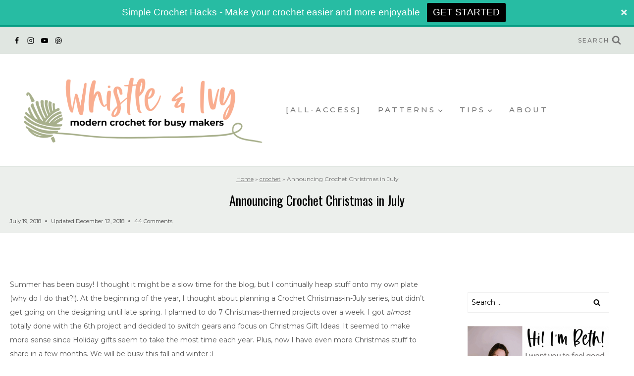

--- FILE ---
content_type: text/html
request_url: https://www.whistleandivy.com/announcing-crochet-christmas-in-july/
body_size: 36898
content:
<!doctype html>
<html lang="en-US" class="no-js" itemtype="https://schema.org/Blog" itemscope>
<head>
	<meta charset="UTF-8">
	<meta name="viewport" content="width=device-width, initial-scale=1, minimum-scale=1">
	<script data-no-optimize="1" data-cfasync="false">!function(){"use strict";const t={adt_ei:{identityApiKey:"plainText",source:"url",type:"plaintext",priority:1},adt_eih:{identityApiKey:"sha256",source:"urlh",type:"hashed",priority:2},sh_kit:{identityApiKey:"sha256",source:"urlhck",type:"hashed",priority:3}},e=Object.keys(t);function i(t){return function(t){const e=t.match(/((?=([a-z0-9._!#$%+^&*()[\]<>-]+))\2@[a-z0-9._-]+\.[a-z0-9._-]+)/gi);return e?e[0]:""}(function(t){return t.replace(/\s/g,"")}(t.toLowerCase()))}!async function(){const n=new URL(window.location.href),o=n.searchParams;let a=null;const r=Object.entries(t).sort(([,t],[,e])=>t.priority-e.priority).map(([t])=>t);for(const e of r){const n=o.get(e),r=t[e];if(!n||!r)continue;const c=decodeURIComponent(n),d="plaintext"===r.type&&i(c),s="hashed"===r.type&&c;if(d||s){a={value:c,config:r};break}}if(a){const{value:t,config:e}=a;window.adthrive=window.adthrive||{},window.adthrive.cmd=window.adthrive.cmd||[],window.adthrive.cmd.push(function(){window.adthrive.identityApi({source:e.source,[e.identityApiKey]:t},({success:i,data:n})=>{i?window.adthrive.log("info","Plugin","detectEmails",`Identity API called with ${e.type} email: ${t}`,n):window.adthrive.log("warning","Plugin","detectEmails",`Failed to call Identity API with ${e.type} email: ${t}`,n)})})}!function(t,e){const i=new URL(e);t.forEach(t=>i.searchParams.delete(t)),history.replaceState(null,"",i.toString())}(e,n)}()}();
</script><script>var et_site_url='https://www.whistleandivy.com';var et_post_id='10906';function et_core_page_resource_fallback(a,b){"undefined"===typeof b&&(b=a.sheet.cssRules&&0===a.sheet.cssRules.length);b&&(a.onerror=null,a.onload=null,a.href?a.href=et_site_url+"/?et_core_page_resource="+a.id+et_post_id:a.src&&(a.src=et_site_url+"/?et_core_page_resource="+a.id+et_post_id))}
</script><meta name='robots' content='index, follow, max-image-preview:large, max-snippet:-1, max-video-preview:-1' />

<script data-no-optimize="1" data-cfasync="false">
(function(w, d) {
	w.adthrive = w.adthrive || {};
	w.adthrive.cmd = w.adthrive.cmd || [];
	w.adthrive.plugin = 'adthrive-ads-3.10.0';
	w.adthrive.host = 'ads.adthrive.com';
	w.adthrive.integration = 'plugin';

	var commitParam = (w.adthriveCLS && w.adthriveCLS.bucket !== 'prod' && w.adthriveCLS.branch) ? '&commit=' + w.adthriveCLS.branch : '';

	var s = d.createElement('script');
	s.async = true;
	s.referrerpolicy='no-referrer-when-downgrade';
	s.src = 'https://' + w.adthrive.host + '/sites/553541167a55b2e06135e1ec/ads.min.js?referrer=' + w.encodeURIComponent(w.location.href) + commitParam + '&cb=' + (Math.floor(Math.random() * 100) + 1) + '';
	var n = d.getElementsByTagName('script')[0];
	n.parentNode.insertBefore(s, n);
})(window, document);
</script>
<link rel="dns-prefetch" href="https://ads.adthrive.com/"><link rel="preconnect" href="https://ads.adthrive.com/"><link rel="preconnect" href="https://ads.adthrive.com/" crossorigin>
	<!-- This site is optimized with the Yoast SEO Premium plugin v26.8 (Yoast SEO v26.8) - https://yoast.com/product/yoast-seo-premium-wordpress/ -->
	<title>Crochet Christmas in July - 5 Pretty Gift Ideas - Whistle and Ivy</title>
	<meta name="description" content="Christmas in July starts Monday July 23rd! You will love each of the five free crochet patterns and may be temped to keep if your yourself!" />
	<link rel="canonical" href="https://www.whistleandivy.com/announcing-crochet-christmas-in-july/" />
	<meta property="og:locale" content="en_US" />
	<meta property="og:type" content="article" />
	<meta property="og:title" content="Announcing Crochet Christmas in July" />
	<meta property="og:description" content="Christmas in July starts Monday July 23rd! You will love each of the five free crochet patterns and may be temped to keep if your yourself!" />
	<meta property="og:url" content="https://www.whistleandivy.com/announcing-crochet-christmas-in-july/" />
	<meta property="og:site_name" content="Whistle and Ivy" />
	<meta property="article:publisher" content="https://www.facebook.com/WhistleAndIvy" />
	<meta property="article:author" content="https://www.facebook.com/WhistleAndIvy" />
	<meta property="article:published_time" content="2018-07-19T18:08:27+00:00" />
	<meta property="article:modified_time" content="2018-12-12T15:22:31+00:00" />
	<meta property="og:image" content="https://www.whistleandivy.com/wp-content/uploads/2018/07/ChristmasinjulyFeaturePIN.jpg" />
	<meta property="og:image:width" content="600" />
	<meta property="og:image:height" content="857" />
	<meta property="og:image:type" content="image/jpeg" />
	<meta name="author" content="Bethany" />
	<meta name="twitter:label1" content="Written by" />
	<meta name="twitter:data1" content="Bethany" />
	<meta name="twitter:label2" content="Est. reading time" />
	<meta name="twitter:data2" content="2 minutes" />
	<script type="application/ld+json" class="yoast-schema-graph">{"@context":"https://schema.org","@graph":[{"@type":"Article","@id":"https://www.whistleandivy.com/announcing-crochet-christmas-in-july/#article","isPartOf":{"@id":"https://www.whistleandivy.com/announcing-crochet-christmas-in-july/"},"author":{"name":"Bethany","@id":"https://www.whistleandivy.com/#/schema/person/a5b8cfeff332ad00851c6bd1368eb5c8"},"headline":"Announcing Crochet Christmas in July","datePublished":"2018-07-19T18:08:27+00:00","dateModified":"2018-12-12T15:22:31+00:00","mainEntityOfPage":{"@id":"https://www.whistleandivy.com/announcing-crochet-christmas-in-july/"},"wordCount":371,"commentCount":44,"publisher":{"@id":"https://www.whistleandivy.com/#/schema/person/a5b8cfeff332ad00851c6bd1368eb5c8"},"image":{"@id":"https://www.whistleandivy.com/announcing-crochet-christmas-in-july/#primaryimage"},"thumbnailUrl":"https://www.whistleandivy.com/wp-content/uploads/2018/07/ChristmasinjulyFeaturePIN.jpg","articleSection":["crochet"],"inLanguage":"en-US","potentialAction":[{"@type":"CommentAction","name":"Comment","target":["https://www.whistleandivy.com/announcing-crochet-christmas-in-july/#respond"]}]},{"@type":"WebPage","@id":"https://www.whistleandivy.com/announcing-crochet-christmas-in-july/","url":"https://www.whistleandivy.com/announcing-crochet-christmas-in-july/","name":"Crochet Christmas in July - 5 Pretty Gift Ideas - Whistle and Ivy","isPartOf":{"@id":"https://www.whistleandivy.com/#website"},"primaryImageOfPage":{"@id":"https://www.whistleandivy.com/announcing-crochet-christmas-in-july/#primaryimage"},"image":{"@id":"https://www.whistleandivy.com/announcing-crochet-christmas-in-july/#primaryimage"},"thumbnailUrl":"https://www.whistleandivy.com/wp-content/uploads/2018/07/ChristmasinjulyFeaturePIN.jpg","datePublished":"2018-07-19T18:08:27+00:00","dateModified":"2018-12-12T15:22:31+00:00","description":"Christmas in July starts Monday July 23rd! You will love each of the five free crochet patterns and may be temped to keep if your yourself!","breadcrumb":{"@id":"https://www.whistleandivy.com/announcing-crochet-christmas-in-july/#breadcrumb"},"inLanguage":"en-US","potentialAction":[{"@type":"ReadAction","target":["https://www.whistleandivy.com/announcing-crochet-christmas-in-july/"]}]},{"@type":"ImageObject","inLanguage":"en-US","@id":"https://www.whistleandivy.com/announcing-crochet-christmas-in-july/#primaryimage","url":"https://www.whistleandivy.com/wp-content/uploads/2018/07/ChristmasinjulyFeaturePIN.jpg","contentUrl":"https://www.whistleandivy.com/wp-content/uploads/2018/07/ChristmasinjulyFeaturePIN.jpg","width":600,"height":857},{"@type":"BreadcrumbList","@id":"https://www.whistleandivy.com/announcing-crochet-christmas-in-july/#breadcrumb","itemListElement":[{"@type":"ListItem","position":1,"name":"Home","item":"https://www.whistleandivy.com/"},{"@type":"ListItem","position":2,"name":"crochet","item":"https://www.whistleandivy.com/category/crochet/"},{"@type":"ListItem","position":3,"name":"Announcing Crochet Christmas in July"}]},{"@type":"WebSite","@id":"https://www.whistleandivy.com/#website","url":"https://www.whistleandivy.com/","name":"Whistle and Ivy","description":"Modern crochet for busy makers ","publisher":{"@id":"https://www.whistleandivy.com/#/schema/person/a5b8cfeff332ad00851c6bd1368eb5c8"},"potentialAction":[{"@type":"SearchAction","target":{"@type":"EntryPoint","urlTemplate":"https://www.whistleandivy.com/?s={search_term_string}"},"query-input":{"@type":"PropertyValueSpecification","valueRequired":true,"valueName":"search_term_string"}}],"inLanguage":"en-US"},{"@type":["Person","Organization"],"@id":"https://www.whistleandivy.com/#/schema/person/a5b8cfeff332ad00851c6bd1368eb5c8","name":"Bethany","image":{"@type":"ImageObject","inLanguage":"en-US","@id":"https://www.whistleandivy.com/#/schema/person/image/","url":"https://www.whistleandivy.com/wp-content/uploads/2018/03/BD107of47SM.jpg","contentUrl":"https://www.whistleandivy.com/wp-content/uploads/2018/03/BD107of47SM.jpg","width":600,"height":899,"caption":"Bethany"},"logo":{"@id":"https://www.whistleandivy.com/#/schema/person/image/"},"sameAs":["http://www.whistleandivy.com","https://www.facebook.com/WhistleAndIvy","https://x.com/whistleandivy"],"url":"https://www.whistleandivy.com/author/bethany/"}]}</script>
	<!-- / Yoast SEO Premium plugin. -->


<link rel="alternate" type="application/rss+xml" title="Whistle and Ivy  &raquo; Feed" href="https://www.whistleandivy.com/feed/" />
<link rel="alternate" type="application/rss+xml" title="Whistle and Ivy  &raquo; Comments Feed" href="https://www.whistleandivy.com/comments/feed/" />
			<script>document.documentElement.classList.remove( 'no-js' );</script>
			<link rel="alternate" type="application/rss+xml" title="Whistle and Ivy  &raquo; Announcing Crochet Christmas in July Comments Feed" href="https://www.whistleandivy.com/announcing-crochet-christmas-in-july/feed/" />
<link rel="alternate" title="oEmbed (JSON)" type="application/json+oembed" href="https://www.whistleandivy.com/wp-json/oembed/1.0/embed?url=https%3A%2F%2Fwww.whistleandivy.com%2Fannouncing-crochet-christmas-in-july%2F" />
<link rel="alternate" title="oEmbed (XML)" type="text/xml+oembed" href="https://www.whistleandivy.com/wp-json/oembed/1.0/embed?url=https%3A%2F%2Fwww.whistleandivy.com%2Fannouncing-crochet-christmas-in-july%2F&#038;format=xml" />
		<!-- This site uses the Google Analytics by MonsterInsights plugin v9.11.1 - Using Analytics tracking - https://www.monsterinsights.com/ -->
							<script src="//www.googletagmanager.com/gtag/js?id=G-F28X0TWZ8E"  data-cfasync="false" data-wpfc-render="false" async></script>
			<script data-cfasync="false" data-wpfc-render="false">
				var mi_version = '9.11.1';
				var mi_track_user = true;
				var mi_no_track_reason = '';
								var MonsterInsightsDefaultLocations = {"page_location":"https:\/\/www.whistleandivy.com\/announcing-crochet-christmas-in-july\/","page_referrer":"https:\/\/www.whistleandivy.com\/crochet-hexagon-tree-skirt-free-crochet-pattern\/"};
								if ( typeof MonsterInsightsPrivacyGuardFilter === 'function' ) {
					var MonsterInsightsLocations = (typeof MonsterInsightsExcludeQuery === 'object') ? MonsterInsightsPrivacyGuardFilter( MonsterInsightsExcludeQuery ) : MonsterInsightsPrivacyGuardFilter( MonsterInsightsDefaultLocations );
				} else {
					var MonsterInsightsLocations = (typeof MonsterInsightsExcludeQuery === 'object') ? MonsterInsightsExcludeQuery : MonsterInsightsDefaultLocations;
				}

								var disableStrs = [
										'ga-disable-G-F28X0TWZ8E',
									];

				/* Function to detect opted out users */
				function __gtagTrackerIsOptedOut() {
					for (var index = 0; index < disableStrs.length; index++) {
						if (document.cookie.indexOf(disableStrs[index] + '=true') > -1) {
							return true;
						}
					}

					return false;
				}

				/* Disable tracking if the opt-out cookie exists. */
				if (__gtagTrackerIsOptedOut()) {
					for (var index = 0; index < disableStrs.length; index++) {
						window[disableStrs[index]] = true;
					}
				}

				/* Opt-out function */
				function __gtagTrackerOptout() {
					for (var index = 0; index < disableStrs.length; index++) {
						document.cookie = disableStrs[index] + '=true; expires=Thu, 31 Dec 2099 23:59:59 UTC; path=/';
						window[disableStrs[index]] = true;
					}
				}

				if ('undefined' === typeof gaOptout) {
					function gaOptout() {
						__gtagTrackerOptout();
					}
				}
								window.dataLayer = window.dataLayer || [];

				window.MonsterInsightsDualTracker = {
					helpers: {},
					trackers: {},
				};
				if (mi_track_user) {
					function __gtagDataLayer() {
						dataLayer.push(arguments);
					}

					function __gtagTracker(type, name, parameters) {
						if (!parameters) {
							parameters = {};
						}

						if (parameters.send_to) {
							__gtagDataLayer.apply(null, arguments);
							return;
						}

						if (type === 'event') {
														parameters.send_to = monsterinsights_frontend.v4_id;
							var hookName = name;
							if (typeof parameters['event_category'] !== 'undefined') {
								hookName = parameters['event_category'] + ':' + name;
							}

							if (typeof MonsterInsightsDualTracker.trackers[hookName] !== 'undefined') {
								MonsterInsightsDualTracker.trackers[hookName](parameters);
							} else {
								__gtagDataLayer('event', name, parameters);
							}
							
						} else {
							__gtagDataLayer.apply(null, arguments);
						}
					}

					__gtagTracker('js', new Date());
					__gtagTracker('set', {
						'developer_id.dZGIzZG': true,
											});
					if ( MonsterInsightsLocations.page_location ) {
						__gtagTracker('set', MonsterInsightsLocations);
					}
										__gtagTracker('config', 'G-F28X0TWZ8E', {"forceSSL":"true","link_attribution":"true"} );
										window.gtag = __gtagTracker;										(function () {
						/* https://developers.google.com/analytics/devguides/collection/analyticsjs/ */
						/* ga and __gaTracker compatibility shim. */
						var noopfn = function () {
							return null;
						};
						var newtracker = function () {
							return new Tracker();
						};
						var Tracker = function () {
							return null;
						};
						var p = Tracker.prototype;
						p.get = noopfn;
						p.set = noopfn;
						p.send = function () {
							var args = Array.prototype.slice.call(arguments);
							args.unshift('send');
							__gaTracker.apply(null, args);
						};
						var __gaTracker = function () {
							var len = arguments.length;
							if (len === 0) {
								return;
							}
							var f = arguments[len - 1];
							if (typeof f !== 'object' || f === null || typeof f.hitCallback !== 'function') {
								if ('send' === arguments[0]) {
									var hitConverted, hitObject = false, action;
									if ('event' === arguments[1]) {
										if ('undefined' !== typeof arguments[3]) {
											hitObject = {
												'eventAction': arguments[3],
												'eventCategory': arguments[2],
												'eventLabel': arguments[4],
												'value': arguments[5] ? arguments[5] : 1,
											}
										}
									}
									if ('pageview' === arguments[1]) {
										if ('undefined' !== typeof arguments[2]) {
											hitObject = {
												'eventAction': 'page_view',
												'page_path': arguments[2],
											}
										}
									}
									if (typeof arguments[2] === 'object') {
										hitObject = arguments[2];
									}
									if (typeof arguments[5] === 'object') {
										Object.assign(hitObject, arguments[5]);
									}
									if ('undefined' !== typeof arguments[1].hitType) {
										hitObject = arguments[1];
										if ('pageview' === hitObject.hitType) {
											hitObject.eventAction = 'page_view';
										}
									}
									if (hitObject) {
										action = 'timing' === arguments[1].hitType ? 'timing_complete' : hitObject.eventAction;
										hitConverted = mapArgs(hitObject);
										__gtagTracker('event', action, hitConverted);
									}
								}
								return;
							}

							function mapArgs(args) {
								var arg, hit = {};
								var gaMap = {
									'eventCategory': 'event_category',
									'eventAction': 'event_action',
									'eventLabel': 'event_label',
									'eventValue': 'event_value',
									'nonInteraction': 'non_interaction',
									'timingCategory': 'event_category',
									'timingVar': 'name',
									'timingValue': 'value',
									'timingLabel': 'event_label',
									'page': 'page_path',
									'location': 'page_location',
									'title': 'page_title',
									'referrer' : 'page_referrer',
								};
								for (arg in args) {
																		if (!(!args.hasOwnProperty(arg) || !gaMap.hasOwnProperty(arg))) {
										hit[gaMap[arg]] = args[arg];
									} else {
										hit[arg] = args[arg];
									}
								}
								return hit;
							}

							try {
								f.hitCallback();
							} catch (ex) {
							}
						};
						__gaTracker.create = newtracker;
						__gaTracker.getByName = newtracker;
						__gaTracker.getAll = function () {
							return [];
						};
						__gaTracker.remove = noopfn;
						__gaTracker.loaded = true;
						window['__gaTracker'] = __gaTracker;
					})();
									} else {
										console.log("");
					(function () {
						function __gtagTracker() {
							return null;
						}

						window['__gtagTracker'] = __gtagTracker;
						window['gtag'] = __gtagTracker;
					})();
									}
			</script>
							<!-- / Google Analytics by MonsterInsights -->
		<style id='wp-img-auto-sizes-contain-inline-css'>
img:is([sizes=auto i],[sizes^="auto," i]){contain-intrinsic-size:3000px 1500px}
/*# sourceURL=wp-img-auto-sizes-contain-inline-css */
</style>
<style id='wp-emoji-styles-inline-css'>

	img.wp-smiley, img.emoji {
		display: inline !important;
		border: none !important;
		box-shadow: none !important;
		height: 1em !important;
		width: 1em !important;
		margin: 0 0.07em !important;
		vertical-align: -0.1em !important;
		background: none !important;
		padding: 0 !important;
	}
/*# sourceURL=wp-emoji-styles-inline-css */
</style>
<link rel='stylesheet' id='wp-block-library-css' href='https://www.whistleandivy.com/wp-includes/css/dist/block-library/style.min.css?ver=41d9ba175f6d51aa54e88a777b6f20a7' media='all' />
<style id='wp-block-image-inline-css'>
.wp-block-image>a,.wp-block-image>figure>a{display:inline-block}.wp-block-image img{box-sizing:border-box;height:auto;max-width:100%;vertical-align:bottom}@media not (prefers-reduced-motion){.wp-block-image img.hide{visibility:hidden}.wp-block-image img.show{animation:show-content-image .4s}}.wp-block-image[style*=border-radius] img,.wp-block-image[style*=border-radius]>a{border-radius:inherit}.wp-block-image.has-custom-border img{box-sizing:border-box}.wp-block-image.aligncenter{text-align:center}.wp-block-image.alignfull>a,.wp-block-image.alignwide>a{width:100%}.wp-block-image.alignfull img,.wp-block-image.alignwide img{height:auto;width:100%}.wp-block-image .aligncenter,.wp-block-image .alignleft,.wp-block-image .alignright,.wp-block-image.aligncenter,.wp-block-image.alignleft,.wp-block-image.alignright{display:table}.wp-block-image .aligncenter>figcaption,.wp-block-image .alignleft>figcaption,.wp-block-image .alignright>figcaption,.wp-block-image.aligncenter>figcaption,.wp-block-image.alignleft>figcaption,.wp-block-image.alignright>figcaption{caption-side:bottom;display:table-caption}.wp-block-image .alignleft{float:left;margin:.5em 1em .5em 0}.wp-block-image .alignright{float:right;margin:.5em 0 .5em 1em}.wp-block-image .aligncenter{margin-left:auto;margin-right:auto}.wp-block-image :where(figcaption){margin-bottom:1em;margin-top:.5em}.wp-block-image.is-style-circle-mask img{border-radius:9999px}@supports ((-webkit-mask-image:none) or (mask-image:none)) or (-webkit-mask-image:none){.wp-block-image.is-style-circle-mask img{border-radius:0;-webkit-mask-image:url('data:image/svg+xml;utf8,<svg viewBox="0 0 100 100" xmlns="http://www.w3.org/2000/svg"><circle cx="50" cy="50" r="50"/></svg>');mask-image:url('data:image/svg+xml;utf8,<svg viewBox="0 0 100 100" xmlns="http://www.w3.org/2000/svg"><circle cx="50" cy="50" r="50"/></svg>');mask-mode:alpha;-webkit-mask-position:center;mask-position:center;-webkit-mask-repeat:no-repeat;mask-repeat:no-repeat;-webkit-mask-size:contain;mask-size:contain}}:root :where(.wp-block-image.is-style-rounded img,.wp-block-image .is-style-rounded img){border-radius:9999px}.wp-block-image figure{margin:0}.wp-lightbox-container{display:flex;flex-direction:column;position:relative}.wp-lightbox-container img{cursor:zoom-in}.wp-lightbox-container img:hover+button{opacity:1}.wp-lightbox-container button{align-items:center;backdrop-filter:blur(16px) saturate(180%);background-color:#5a5a5a40;border:none;border-radius:4px;cursor:zoom-in;display:flex;height:20px;justify-content:center;opacity:0;padding:0;position:absolute;right:16px;text-align:center;top:16px;width:20px;z-index:100}@media not (prefers-reduced-motion){.wp-lightbox-container button{transition:opacity .2s ease}}.wp-lightbox-container button:focus-visible{outline:3px auto #5a5a5a40;outline:3px auto -webkit-focus-ring-color;outline-offset:3px}.wp-lightbox-container button:hover{cursor:pointer;opacity:1}.wp-lightbox-container button:focus{opacity:1}.wp-lightbox-container button:focus,.wp-lightbox-container button:hover,.wp-lightbox-container button:not(:hover):not(:active):not(.has-background){background-color:#5a5a5a40;border:none}.wp-lightbox-overlay{box-sizing:border-box;cursor:zoom-out;height:100vh;left:0;overflow:hidden;position:fixed;top:0;visibility:hidden;width:100%;z-index:100000}.wp-lightbox-overlay .close-button{align-items:center;cursor:pointer;display:flex;justify-content:center;min-height:40px;min-width:40px;padding:0;position:absolute;right:calc(env(safe-area-inset-right) + 16px);top:calc(env(safe-area-inset-top) + 16px);z-index:5000000}.wp-lightbox-overlay .close-button:focus,.wp-lightbox-overlay .close-button:hover,.wp-lightbox-overlay .close-button:not(:hover):not(:active):not(.has-background){background:none;border:none}.wp-lightbox-overlay .lightbox-image-container{height:var(--wp--lightbox-container-height);left:50%;overflow:hidden;position:absolute;top:50%;transform:translate(-50%,-50%);transform-origin:top left;width:var(--wp--lightbox-container-width);z-index:9999999999}.wp-lightbox-overlay .wp-block-image{align-items:center;box-sizing:border-box;display:flex;height:100%;justify-content:center;margin:0;position:relative;transform-origin:0 0;width:100%;z-index:3000000}.wp-lightbox-overlay .wp-block-image img{height:var(--wp--lightbox-image-height);min-height:var(--wp--lightbox-image-height);min-width:var(--wp--lightbox-image-width);width:var(--wp--lightbox-image-width)}.wp-lightbox-overlay .wp-block-image figcaption{display:none}.wp-lightbox-overlay button{background:none;border:none}.wp-lightbox-overlay .scrim{background-color:#fff;height:100%;opacity:.9;position:absolute;width:100%;z-index:2000000}.wp-lightbox-overlay.active{visibility:visible}@media not (prefers-reduced-motion){.wp-lightbox-overlay.active{animation:turn-on-visibility .25s both}.wp-lightbox-overlay.active img{animation:turn-on-visibility .35s both}.wp-lightbox-overlay.show-closing-animation:not(.active){animation:turn-off-visibility .35s both}.wp-lightbox-overlay.show-closing-animation:not(.active) img{animation:turn-off-visibility .25s both}.wp-lightbox-overlay.zoom.active{animation:none;opacity:1;visibility:visible}.wp-lightbox-overlay.zoom.active .lightbox-image-container{animation:lightbox-zoom-in .4s}.wp-lightbox-overlay.zoom.active .lightbox-image-container img{animation:none}.wp-lightbox-overlay.zoom.active .scrim{animation:turn-on-visibility .4s forwards}.wp-lightbox-overlay.zoom.show-closing-animation:not(.active){animation:none}.wp-lightbox-overlay.zoom.show-closing-animation:not(.active) .lightbox-image-container{animation:lightbox-zoom-out .4s}.wp-lightbox-overlay.zoom.show-closing-animation:not(.active) .lightbox-image-container img{animation:none}.wp-lightbox-overlay.zoom.show-closing-animation:not(.active) .scrim{animation:turn-off-visibility .4s forwards}}@keyframes show-content-image{0%{visibility:hidden}99%{visibility:hidden}to{visibility:visible}}@keyframes turn-on-visibility{0%{opacity:0}to{opacity:1}}@keyframes turn-off-visibility{0%{opacity:1;visibility:visible}99%{opacity:0;visibility:visible}to{opacity:0;visibility:hidden}}@keyframes lightbox-zoom-in{0%{transform:translate(calc((-100vw + var(--wp--lightbox-scrollbar-width))/2 + var(--wp--lightbox-initial-left-position)),calc(-50vh + var(--wp--lightbox-initial-top-position))) scale(var(--wp--lightbox-scale))}to{transform:translate(-50%,-50%) scale(1)}}@keyframes lightbox-zoom-out{0%{transform:translate(-50%,-50%) scale(1);visibility:visible}99%{visibility:visible}to{transform:translate(calc((-100vw + var(--wp--lightbox-scrollbar-width))/2 + var(--wp--lightbox-initial-left-position)),calc(-50vh + var(--wp--lightbox-initial-top-position))) scale(var(--wp--lightbox-scale));visibility:hidden}}
/*# sourceURL=https://www.whistleandivy.com/wp-includes/blocks/image/style.min.css */
</style>
<style id='global-styles-inline-css'>
:root{--wp--preset--aspect-ratio--square: 1;--wp--preset--aspect-ratio--4-3: 4/3;--wp--preset--aspect-ratio--3-4: 3/4;--wp--preset--aspect-ratio--3-2: 3/2;--wp--preset--aspect-ratio--2-3: 2/3;--wp--preset--aspect-ratio--16-9: 16/9;--wp--preset--aspect-ratio--9-16: 9/16;--wp--preset--color--black: #000000;--wp--preset--color--cyan-bluish-gray: #abb8c3;--wp--preset--color--white: #ffffff;--wp--preset--color--pale-pink: #f78da7;--wp--preset--color--vivid-red: #cf2e2e;--wp--preset--color--luminous-vivid-orange: #ff6900;--wp--preset--color--luminous-vivid-amber: #fcb900;--wp--preset--color--light-green-cyan: #7bdcb5;--wp--preset--color--vivid-green-cyan: #00d084;--wp--preset--color--pale-cyan-blue: #8ed1fc;--wp--preset--color--vivid-cyan-blue: #0693e3;--wp--preset--color--vivid-purple: #9b51e0;--wp--preset--color--theme-palette-1: var(--global-palette1);--wp--preset--color--theme-palette-2: var(--global-palette2);--wp--preset--color--theme-palette-3: var(--global-palette3);--wp--preset--color--theme-palette-4: var(--global-palette4);--wp--preset--color--theme-palette-5: var(--global-palette5);--wp--preset--color--theme-palette-6: var(--global-palette6);--wp--preset--color--theme-palette-7: var(--global-palette7);--wp--preset--color--theme-palette-8: var(--global-palette8);--wp--preset--color--theme-palette-9: var(--global-palette9);--wp--preset--color--theme-palette-10: var(--global-palette10);--wp--preset--color--theme-palette-11: var(--global-palette11);--wp--preset--color--theme-palette-12: var(--global-palette12);--wp--preset--color--theme-palette-13: var(--global-palette13);--wp--preset--color--theme-palette-14: var(--global-palette14);--wp--preset--color--theme-palette-15: var(--global-palette15);--wp--preset--gradient--vivid-cyan-blue-to-vivid-purple: linear-gradient(135deg,rgb(6,147,227) 0%,rgb(155,81,224) 100%);--wp--preset--gradient--light-green-cyan-to-vivid-green-cyan: linear-gradient(135deg,rgb(122,220,180) 0%,rgb(0,208,130) 100%);--wp--preset--gradient--luminous-vivid-amber-to-luminous-vivid-orange: linear-gradient(135deg,rgb(252,185,0) 0%,rgb(255,105,0) 100%);--wp--preset--gradient--luminous-vivid-orange-to-vivid-red: linear-gradient(135deg,rgb(255,105,0) 0%,rgb(207,46,46) 100%);--wp--preset--gradient--very-light-gray-to-cyan-bluish-gray: linear-gradient(135deg,rgb(238,238,238) 0%,rgb(169,184,195) 100%);--wp--preset--gradient--cool-to-warm-spectrum: linear-gradient(135deg,rgb(74,234,220) 0%,rgb(151,120,209) 20%,rgb(207,42,186) 40%,rgb(238,44,130) 60%,rgb(251,105,98) 80%,rgb(254,248,76) 100%);--wp--preset--gradient--blush-light-purple: linear-gradient(135deg,rgb(255,206,236) 0%,rgb(152,150,240) 100%);--wp--preset--gradient--blush-bordeaux: linear-gradient(135deg,rgb(254,205,165) 0%,rgb(254,45,45) 50%,rgb(107,0,62) 100%);--wp--preset--gradient--luminous-dusk: linear-gradient(135deg,rgb(255,203,112) 0%,rgb(199,81,192) 50%,rgb(65,88,208) 100%);--wp--preset--gradient--pale-ocean: linear-gradient(135deg,rgb(255,245,203) 0%,rgb(182,227,212) 50%,rgb(51,167,181) 100%);--wp--preset--gradient--electric-grass: linear-gradient(135deg,rgb(202,248,128) 0%,rgb(113,206,126) 100%);--wp--preset--gradient--midnight: linear-gradient(135deg,rgb(2,3,129) 0%,rgb(40,116,252) 100%);--wp--preset--font-size--small: var(--global-font-size-small);--wp--preset--font-size--medium: var(--global-font-size-medium);--wp--preset--font-size--large: var(--global-font-size-large);--wp--preset--font-size--x-large: 42px;--wp--preset--font-size--larger: var(--global-font-size-larger);--wp--preset--font-size--xxlarge: var(--global-font-size-xxlarge);--wp--preset--spacing--20: 0.44rem;--wp--preset--spacing--30: 0.67rem;--wp--preset--spacing--40: 1rem;--wp--preset--spacing--50: 1.5rem;--wp--preset--spacing--60: 2.25rem;--wp--preset--spacing--70: 3.38rem;--wp--preset--spacing--80: 5.06rem;--wp--preset--shadow--natural: 6px 6px 9px rgba(0, 0, 0, 0.2);--wp--preset--shadow--deep: 12px 12px 50px rgba(0, 0, 0, 0.4);--wp--preset--shadow--sharp: 6px 6px 0px rgba(0, 0, 0, 0.2);--wp--preset--shadow--outlined: 6px 6px 0px -3px rgb(255, 255, 255), 6px 6px rgb(0, 0, 0);--wp--preset--shadow--crisp: 6px 6px 0px rgb(0, 0, 0);}:where(.is-layout-flex){gap: 0.5em;}:where(.is-layout-grid){gap: 0.5em;}body .is-layout-flex{display: flex;}.is-layout-flex{flex-wrap: wrap;align-items: center;}.is-layout-flex > :is(*, div){margin: 0;}body .is-layout-grid{display: grid;}.is-layout-grid > :is(*, div){margin: 0;}:where(.wp-block-columns.is-layout-flex){gap: 2em;}:where(.wp-block-columns.is-layout-grid){gap: 2em;}:where(.wp-block-post-template.is-layout-flex){gap: 1.25em;}:where(.wp-block-post-template.is-layout-grid){gap: 1.25em;}.has-black-color{color: var(--wp--preset--color--black) !important;}.has-cyan-bluish-gray-color{color: var(--wp--preset--color--cyan-bluish-gray) !important;}.has-white-color{color: var(--wp--preset--color--white) !important;}.has-pale-pink-color{color: var(--wp--preset--color--pale-pink) !important;}.has-vivid-red-color{color: var(--wp--preset--color--vivid-red) !important;}.has-luminous-vivid-orange-color{color: var(--wp--preset--color--luminous-vivid-orange) !important;}.has-luminous-vivid-amber-color{color: var(--wp--preset--color--luminous-vivid-amber) !important;}.has-light-green-cyan-color{color: var(--wp--preset--color--light-green-cyan) !important;}.has-vivid-green-cyan-color{color: var(--wp--preset--color--vivid-green-cyan) !important;}.has-pale-cyan-blue-color{color: var(--wp--preset--color--pale-cyan-blue) !important;}.has-vivid-cyan-blue-color{color: var(--wp--preset--color--vivid-cyan-blue) !important;}.has-vivid-purple-color{color: var(--wp--preset--color--vivid-purple) !important;}.has-black-background-color{background-color: var(--wp--preset--color--black) !important;}.has-cyan-bluish-gray-background-color{background-color: var(--wp--preset--color--cyan-bluish-gray) !important;}.has-white-background-color{background-color: var(--wp--preset--color--white) !important;}.has-pale-pink-background-color{background-color: var(--wp--preset--color--pale-pink) !important;}.has-vivid-red-background-color{background-color: var(--wp--preset--color--vivid-red) !important;}.has-luminous-vivid-orange-background-color{background-color: var(--wp--preset--color--luminous-vivid-orange) !important;}.has-luminous-vivid-amber-background-color{background-color: var(--wp--preset--color--luminous-vivid-amber) !important;}.has-light-green-cyan-background-color{background-color: var(--wp--preset--color--light-green-cyan) !important;}.has-vivid-green-cyan-background-color{background-color: var(--wp--preset--color--vivid-green-cyan) !important;}.has-pale-cyan-blue-background-color{background-color: var(--wp--preset--color--pale-cyan-blue) !important;}.has-vivid-cyan-blue-background-color{background-color: var(--wp--preset--color--vivid-cyan-blue) !important;}.has-vivid-purple-background-color{background-color: var(--wp--preset--color--vivid-purple) !important;}.has-black-border-color{border-color: var(--wp--preset--color--black) !important;}.has-cyan-bluish-gray-border-color{border-color: var(--wp--preset--color--cyan-bluish-gray) !important;}.has-white-border-color{border-color: var(--wp--preset--color--white) !important;}.has-pale-pink-border-color{border-color: var(--wp--preset--color--pale-pink) !important;}.has-vivid-red-border-color{border-color: var(--wp--preset--color--vivid-red) !important;}.has-luminous-vivid-orange-border-color{border-color: var(--wp--preset--color--luminous-vivid-orange) !important;}.has-luminous-vivid-amber-border-color{border-color: var(--wp--preset--color--luminous-vivid-amber) !important;}.has-light-green-cyan-border-color{border-color: var(--wp--preset--color--light-green-cyan) !important;}.has-vivid-green-cyan-border-color{border-color: var(--wp--preset--color--vivid-green-cyan) !important;}.has-pale-cyan-blue-border-color{border-color: var(--wp--preset--color--pale-cyan-blue) !important;}.has-vivid-cyan-blue-border-color{border-color: var(--wp--preset--color--vivid-cyan-blue) !important;}.has-vivid-purple-border-color{border-color: var(--wp--preset--color--vivid-purple) !important;}.has-vivid-cyan-blue-to-vivid-purple-gradient-background{background: var(--wp--preset--gradient--vivid-cyan-blue-to-vivid-purple) !important;}.has-light-green-cyan-to-vivid-green-cyan-gradient-background{background: var(--wp--preset--gradient--light-green-cyan-to-vivid-green-cyan) !important;}.has-luminous-vivid-amber-to-luminous-vivid-orange-gradient-background{background: var(--wp--preset--gradient--luminous-vivid-amber-to-luminous-vivid-orange) !important;}.has-luminous-vivid-orange-to-vivid-red-gradient-background{background: var(--wp--preset--gradient--luminous-vivid-orange-to-vivid-red) !important;}.has-very-light-gray-to-cyan-bluish-gray-gradient-background{background: var(--wp--preset--gradient--very-light-gray-to-cyan-bluish-gray) !important;}.has-cool-to-warm-spectrum-gradient-background{background: var(--wp--preset--gradient--cool-to-warm-spectrum) !important;}.has-blush-light-purple-gradient-background{background: var(--wp--preset--gradient--blush-light-purple) !important;}.has-blush-bordeaux-gradient-background{background: var(--wp--preset--gradient--blush-bordeaux) !important;}.has-luminous-dusk-gradient-background{background: var(--wp--preset--gradient--luminous-dusk) !important;}.has-pale-ocean-gradient-background{background: var(--wp--preset--gradient--pale-ocean) !important;}.has-electric-grass-gradient-background{background: var(--wp--preset--gradient--electric-grass) !important;}.has-midnight-gradient-background{background: var(--wp--preset--gradient--midnight) !important;}.has-small-font-size{font-size: var(--wp--preset--font-size--small) !important;}.has-medium-font-size{font-size: var(--wp--preset--font-size--medium) !important;}.has-large-font-size{font-size: var(--wp--preset--font-size--large) !important;}.has-x-large-font-size{font-size: var(--wp--preset--font-size--x-large) !important;}
/*# sourceURL=global-styles-inline-css */
</style>

<style id='classic-theme-styles-inline-css'>
/*! This file is auto-generated */
.wp-block-button__link{color:#fff;background-color:#32373c;border-radius:9999px;box-shadow:none;text-decoration:none;padding:calc(.667em + 2px) calc(1.333em + 2px);font-size:1.125em}.wp-block-file__button{background:#32373c;color:#fff;text-decoration:none}
/*# sourceURL=/wp-includes/css/classic-themes.min.css */
</style>
<link rel='stylesheet' id='topbar_css-css' href='https://www.whistleandivy.com/wp-content/plugins/top-bar-pro/inc/../css/topbar_style.min.css?ver=41d9ba175f6d51aa54e88a777b6f20a7' media='all' />
<link rel='stylesheet' id='kadence-global-css' href='https://www.whistleandivy.com/wp-content/themes/kadence/assets/css/global.min.css?ver=1.4.3' media='all' />
<style id='kadence-global-inline-css'>
/* Kadence Base CSS */
:root{--global-palette1:#ffba9e;--global-palette2:#a7af8b;--global-palette3:#000000;--global-palette4:#555555;--global-palette5:#777777;--global-palette6:#999999;--global-palette7:#e0e6e1;--global-palette8:#eff5f4;--global-palette9:#ffffff;--global-palette10:oklch(from var(--global-palette1) calc(l + 0.10 * (1 - l)) calc(c * 1.00) calc(h + 180) / 100%);--global-palette11:#13612e;--global-palette12:#1159af;--global-palette13:#b82105;--global-palette14:#f7630c;--global-palette15:#f5a524;--global-palette9rgb:255, 255, 255;--global-palette-highlight:#6cbebe;--global-palette-highlight-alt:#82886c;--global-palette-highlight-alt2:var(--global-palette9);--global-palette-btn-bg:#ffba9e;--global-palette-btn-bg-hover:#a7af8b;--global-palette-btn:var(--global-palette9);--global-palette-btn-hover:var(--global-palette9);--global-palette-btn-sec-bg:var(--global-palette7);--global-palette-btn-sec-bg-hover:var(--global-palette2);--global-palette-btn-sec:var(--global-palette3);--global-palette-btn-sec-hover:var(--global-palette9);--global-body-font-family:Montserrat, sans-serif;--global-heading-font-family:Oswald, sans-serif;--global-primary-nav-font-family:inherit;--global-fallback-font:sans-serif;--global-display-fallback-font:sans-serif;--global-content-width:1600px;--global-content-wide-width:calc(1600px + 230px);--global-content-narrow-width:842px;--global-content-edge-padding:1.25rem;--global-content-boxed-padding:1.91rem;--global-calc-content-width:calc(1600px - var(--global-content-edge-padding) - var(--global-content-edge-padding) );--wp--style--global--content-size:var(--global-calc-content-width);}.wp-site-blocks{--global-vw:calc( 100vw - ( 0.5 * var(--scrollbar-offset)));}body{background:var(--global-palette9);}body, input, select, optgroup, textarea{font-style:normal;font-weight:normal;font-size:14px;line-height:2;font-family:var(--global-body-font-family);color:var(--global-palette4);}.content-bg, body.content-style-unboxed .site{background:var(--global-palette9);}h1,h2,h3,h4,h5,h6{font-family:var(--global-heading-font-family);}h1{font-style:normal;font-weight:400;font-size:26px;line-height:1.5;color:var(--global-palette3);}h2{font-style:normal;font-weight:normal;font-size:28px;line-height:1.5;color:var(--global-palette3);}h3{font-style:normal;font-weight:normal;font-size:24px;line-height:1.5;color:var(--global-palette3);}h4{font-style:normal;font-weight:normal;font-size:22px;line-height:1.5;color:var(--global-palette4);}h5{font-style:normal;font-weight:500;font-size:16px;line-height:1.5;letter-spacing:2px;font-family:Montserrat, sans-serif;text-transform:uppercase;color:var(--global-palette4);}h6{font-style:normal;font-weight:normal;font-size:18px;line-height:1.5;color:var(--global-palette5);}.entry-hero h1{font-style:normal;font-weight:normal;font-family:Oswald, sans-serif;}.entry-hero .kadence-breadcrumbs, .entry-hero .search-form{font-style:normal;font-weight:normal;font-family:Montserrat, sans-serif;}.entry-hero .kadence-breadcrumbs{max-width:1600px;}.site-container, .site-header-row-layout-contained, .site-footer-row-layout-contained, .entry-hero-layout-contained, .comments-area, .alignfull > .wp-block-cover__inner-container, .alignwide > .wp-block-cover__inner-container{max-width:var(--global-content-width);}.content-width-narrow .content-container.site-container, .content-width-narrow .hero-container.site-container{max-width:var(--global-content-narrow-width);}@media all and (min-width: 1830px){.wp-site-blocks .content-container  .alignwide{margin-left:-115px;margin-right:-115px;width:unset;max-width:unset;}}@media all and (min-width: 1102px){.content-width-narrow .wp-site-blocks .content-container .alignwide{margin-left:-130px;margin-right:-130px;width:unset;max-width:unset;}}.content-style-boxed .wp-site-blocks .entry-content .alignwide{margin-left:calc( -1 * var( --global-content-boxed-padding ) );margin-right:calc( -1 * var( --global-content-boxed-padding ) );}.content-area{margin-top:5.62rem;margin-bottom:5.62rem;}@media all and (max-width: 1024px){.content-area{margin-top:3rem;margin-bottom:3rem;}}@media all and (max-width: 767px){.content-area{margin-top:2rem;margin-bottom:2rem;}}@media all and (max-width: 1024px){:root{--global-content-boxed-padding:2rem;}}@media all and (max-width: 767px){:root{--global-content-boxed-padding:1.5rem;}}.entry-content-wrap{padding:1.91rem;}@media all and (max-width: 1024px){.entry-content-wrap{padding:2rem;}}@media all and (max-width: 767px){.entry-content-wrap{padding:1.5rem;}}.entry.single-entry{box-shadow:0px 0px 0px 0px rgba(0,0,0,0.05);}.entry.loop-entry{box-shadow:0px 0px 0px 0px rgba(0,0,0,0.05);}.loop-entry .entry-content-wrap{padding:2rem;}@media all and (max-width: 1024px){.loop-entry .entry-content-wrap{padding:2rem;}}@media all and (max-width: 767px){.loop-entry .entry-content-wrap{padding:1.5rem;}}.has-sidebar:not(.has-left-sidebar) .content-container{grid-template-columns:1fr 346px;}.has-sidebar.has-left-sidebar .content-container{grid-template-columns:346px 1fr;}.primary-sidebar.widget-area .widget{margin-bottom:1.95em;color:var(--global-palette4);}.primary-sidebar.widget-area .widget-title{font-style:normal;font-weight:500;font-size:16px;line-height:1.5;font-family:Montserrat, sans-serif;color:var(--global-palette3);}.primary-sidebar.widget-area{padding:30px 30px 30px 30px;}button, .button, .wp-block-button__link, input[type="button"], input[type="reset"], input[type="submit"], .fl-button, .elementor-button-wrapper .elementor-button, .wc-block-components-checkout-place-order-button, .wc-block-cart__submit{font-style:normal;font-weight:500;font-size:12px;letter-spacing:2px;text-transform:uppercase;border-radius:0px;padding:15px 20px 15px 20px;box-shadow:0px 0px 0px 0px rgba(0,0,0,0);}.wp-block-button.is-style-outline .wp-block-button__link{padding:15px 20px 15px 20px;}button:hover, button:focus, button:active, .button:hover, .button:focus, .button:active, .wp-block-button__link:hover, .wp-block-button__link:focus, .wp-block-button__link:active, input[type="button"]:hover, input[type="button"]:focus, input[type="button"]:active, input[type="reset"]:hover, input[type="reset"]:focus, input[type="reset"]:active, input[type="submit"]:hover, input[type="submit"]:focus, input[type="submit"]:active, .elementor-button-wrapper .elementor-button:hover, .elementor-button-wrapper .elementor-button:focus, .elementor-button-wrapper .elementor-button:active, .wc-block-cart__submit:hover{box-shadow:0px 0px 0px 0px rgba(0,0,0,0.1);}.kb-button.kb-btn-global-outline.kb-btn-global-inherit{padding-top:calc(15px - 2px);padding-right:calc(20px - 2px);padding-bottom:calc(15px - 2px);padding-left:calc(20px - 2px);}button.button-style-secondary, .button.button-style-secondary, .wp-block-button__link.button-style-secondary, input[type="button"].button-style-secondary, input[type="reset"].button-style-secondary, input[type="submit"].button-style-secondary, .fl-button.button-style-secondary, .elementor-button-wrapper .elementor-button.button-style-secondary, .wc-block-components-checkout-place-order-button.button-style-secondary, .wc-block-cart__submit.button-style-secondary{font-style:normal;font-weight:500;font-size:12px;letter-spacing:2px;text-transform:uppercase;}.entry-content :where(.wp-block-image) img, .entry-content :where(.wp-block-kadence-image) img{border-radius:0px;}@media all and (min-width: 1025px){.transparent-header .entry-hero .entry-hero-container-inner{padding-top:calc(55px + 55px);}}@media all and (max-width: 1024px){.mobile-transparent-header .entry-hero .entry-hero-container-inner{padding-top:calc(55px + 55px);}}@media all and (max-width: 767px){.mobile-transparent-header .entry-hero .entry-hero-container-inner{padding-top:calc(55px + 100px);}}.wp-site-blocks .entry-hero-container-inner{background:var(--global-palette9);}.wp-site-blocks .hero-section-overlay{background:#ecefec;}.entry-hero.post-hero-section .entry-header{min-height:134px;}@media all and (max-width: 767px){.entry-hero.post-hero-section .entry-header{min-height:22px;}}.loop-entry.type-post h2.entry-title{font-style:normal;font-size:22px;color:var(--global-palette4);}body.social-brand-colors .social-show-brand-hover .social-link-facebook:not(.ignore-brand):not(.skip):not(.ignore):hover, body.social-brand-colors .social-show-brand-until .social-link-facebook:not(:hover):not(.skip):not(.ignore), body.social-brand-colors .social-show-brand-always .social-link-facebook:not(.ignore-brand):not(.skip):not(.ignore){background:#3b5998;}body.social-brand-colors .social-show-brand-hover.social-style-outline .social-link-facebook:not(.ignore-brand):not(.skip):not(.ignore):hover, body.social-brand-colors .social-show-brand-until.social-style-outline .social-link-facebook:not(:hover):not(.skip):not(.ignore), body.social-brand-colors .social-show-brand-always.social-style-outline .social-link-facebook:not(.ignore-brand):not(.skip):not(.ignore){color:#3b5998;}body.social-brand-colors .social-show-brand-hover .social-link-instagram:not(.ignore-brand):not(.skip):not(.ignore):hover, body.social-brand-colors .social-show-brand-until .social-link-instagram:not(:hover):not(.skip):not(.ignore), body.social-brand-colors .social-show-brand-always .social-link-instagram:not(.ignore-brand):not(.skip):not(.ignore){background:#517fa4;}body.social-brand-colors .social-show-brand-hover.social-style-outline .social-link-instagram:not(.ignore-brand):not(.skip):not(.ignore):hover, body.social-brand-colors .social-show-brand-until.social-style-outline .social-link-instagram:not(:hover):not(.skip):not(.ignore), body.social-brand-colors .social-show-brand-always.social-style-outline .social-link-instagram:not(.ignore-brand):not(.skip):not(.ignore){color:#517fa4;}body.social-brand-colors .social-show-brand-hover .social-link-pinterest:not(.ignore-brand):not(.skip):not(.ignore):hover, body.social-brand-colors .social-show-brand-until .social-link-pinterest:not(:hover):not(.skip):not(.ignore), body.social-brand-colors .social-show-brand-always .social-link-pinterest:not(.ignore-brand):not(.skip):not(.ignore){background:#C92228;}body.social-brand-colors .social-show-brand-hover.social-style-outline .social-link-pinterest:not(.ignore-brand):not(.skip):not(.ignore):hover, body.social-brand-colors .social-show-brand-until.social-style-outline .social-link-pinterest:not(:hover):not(.skip):not(.ignore), body.social-brand-colors .social-show-brand-always.social-style-outline .social-link-pinterest:not(.ignore-brand):not(.skip):not(.ignore){color:#C92228;}body.social-brand-colors .social-show-brand-hover .social-link-youtube:not(.ignore-brand):not(.skip):not(.ignore):hover, body.social-brand-colors .social-show-brand-until .social-link-youtube:not(:hover):not(.skip):not(.ignore), body.social-brand-colors .social-show-brand-always .social-link-youtube:not(.ignore-brand):not(.skip):not(.ignore){background:#FF3333;}body.social-brand-colors .social-show-brand-hover.social-style-outline .social-link-youtube:not(.ignore-brand):not(.skip):not(.ignore):hover, body.social-brand-colors .social-show-brand-until.social-style-outline .social-link-youtube:not(:hover):not(.skip):not(.ignore), body.social-brand-colors .social-show-brand-always.social-style-outline .social-link-youtube:not(.ignore-brand):not(.skip):not(.ignore){color:#FF3333;}
/* Kadence Header CSS */
.wp-site-blocks #mobile-header{display:block;}.wp-site-blocks #main-header{display:none;}@media all and (min-width: 1000px){.wp-site-blocks #mobile-header{display:none;}.wp-site-blocks #main-header{display:block;}}@media all and (max-width: 999px){.mobile-transparent-header #masthead{position:absolute;left:0px;right:0px;z-index:100;}.kadence-scrollbar-fixer.mobile-transparent-header #masthead{right:var(--scrollbar-offset,0);}.mobile-transparent-header #masthead, .mobile-transparent-header .site-top-header-wrap .site-header-row-container-inner, .mobile-transparent-header .site-main-header-wrap .site-header-row-container-inner, .mobile-transparent-header .site-bottom-header-wrap .site-header-row-container-inner{background:transparent;}.site-header-row-tablet-layout-fullwidth, .site-header-row-tablet-layout-standard{padding:0px;}}@media all and (min-width: 1000px){.transparent-header #masthead{position:absolute;left:0px;right:0px;z-index:100;}.transparent-header.kadence-scrollbar-fixer #masthead{right:var(--scrollbar-offset,0);}.transparent-header #masthead, .transparent-header .site-top-header-wrap .site-header-row-container-inner, .transparent-header .site-main-header-wrap .site-header-row-container-inner, .transparent-header .site-bottom-header-wrap .site-header-row-container-inner{background:transparent;}}.site-branding a.brand img{max-width:502px;}.site-branding a.brand img.svg-logo-image{width:502px;}@media all and (max-width: 767px){.site-branding a.brand img{max-width:304px;}.site-branding a.brand img.svg-logo-image{width:304px;}}.site-branding{padding:13px 10px 13px 18px;}#masthead, #masthead .kadence-sticky-header.item-is-fixed:not(.item-at-start):not(.site-header-row-container):not(.site-main-header-wrap), #masthead .kadence-sticky-header.item-is-fixed:not(.item-at-start) > .site-header-row-container-inner{background:#ffffff;}.site-main-header-wrap .site-header-row-container-inner{border-bottom:1px solid var(--global-palette7);}.site-main-header-inner-wrap{min-height:55px;}@media all and (max-width: 767px){.site-main-header-inner-wrap{min-height:100px;}}.site-top-header-wrap .site-header-row-container-inner{background:var(--global-palette7);}.site-top-header-inner-wrap{min-height:55px;}.header-navigation[class*="header-navigation-style-underline"] .header-menu-container.primary-menu-container>ul>li>a:after{width:calc( 100% - 33px);}.main-navigation .primary-menu-container > ul > li.menu-item > a{padding-left:calc(33px / 2);padding-right:calc(33px / 2);padding-top:1.08em;padding-bottom:1.08em;color:var(--global-palette5);}.main-navigation .primary-menu-container > ul > li.menu-item .dropdown-nav-special-toggle{right:calc(33px / 2);}.main-navigation .primary-menu-container > ul li.menu-item > a{font-style:normal;font-weight:500;font-size:15px;line-height:0px;letter-spacing:4px;text-transform:uppercase;}.main-navigation .primary-menu-container > ul > li.menu-item > a:hover{color:var(--global-palette-highlight);}.main-navigation .primary-menu-container > ul > li.menu-item.current-menu-item > a{color:var(--global-palette3);}.header-navigation .header-menu-container ul ul.sub-menu, .header-navigation .header-menu-container ul ul.submenu{background:var(--global-palette8);box-shadow:0px 0px 0px 0px rgba(0,0,0,0.1);}.header-navigation .header-menu-container ul ul li.menu-item, .header-menu-container ul.menu > li.kadence-menu-mega-enabled > ul > li.menu-item > a{border-bottom:1px none rgba(255,255,255,0.1);border-radius:0px 0px 0px 0px;}.header-navigation .header-menu-container ul ul li.menu-item > a{width:242px;padding-top:18px;padding-bottom:18px;color:var(--global-palette3);font-style:normal;font-size:10px;}.header-navigation .header-menu-container ul ul li.menu-item > a:hover{color:#92b2b3;background:var(--global-palette8);border-radius:0px 0px 0px 0px;}.header-navigation .header-menu-container ul ul li.menu-item.current-menu-item > a{color:var(--global-palette1);background:var(--global-palette8);border-radius:0px 0px 0px 0px;}.mobile-toggle-open-container .menu-toggle-open, .mobile-toggle-open-container .menu-toggle-open:focus{color:var(--global-palette5);padding:0.4em 0.6em 0.4em 0.6em;font-size:14px;}.mobile-toggle-open-container .menu-toggle-open.menu-toggle-style-bordered{border:1px solid currentColor;}.mobile-toggle-open-container .menu-toggle-open .menu-toggle-icon{font-size:17px;}.mobile-toggle-open-container .menu-toggle-open:hover, .mobile-toggle-open-container .menu-toggle-open:focus-visible{color:var(--global-palette-highlight);}.mobile-navigation ul li{font-style:normal;font-weight:500;font-size:13px;letter-spacing:2px;text-transform:uppercase;}.mobile-navigation ul li a{padding-top:1.25em;padding-bottom:1.25em;}.mobile-navigation ul li > a, .mobile-navigation ul li.menu-item-has-children > .drawer-nav-drop-wrap{color:var(--global-palette3);}.mobile-navigation ul li > a:hover, .mobile-navigation ul li.menu-item-has-children > .drawer-nav-drop-wrap:hover{color:#89a992;}.mobile-navigation ul li.current-menu-item > a, .mobile-navigation ul li.current-menu-item.menu-item-has-children > .drawer-nav-drop-wrap{color:#e39576;}.mobile-navigation ul li.menu-item-has-children .drawer-nav-drop-wrap, .mobile-navigation ul li:not(.menu-item-has-children) a{border-bottom:1px solid rgba(255,255,255,0.1);}.mobile-navigation:not(.drawer-navigation-parent-toggle-true) ul li.menu-item-has-children .drawer-nav-drop-wrap button{border-left:1px solid rgba(255,255,255,0.1);}#mobile-drawer .drawer-inner, #mobile-drawer.popup-drawer-layout-fullwidth.popup-drawer-animation-slice .pop-portion-bg, #mobile-drawer.popup-drawer-layout-fullwidth.popup-drawer-animation-slice.pop-animated.show-drawer .drawer-inner{background:var(--global-palette8);}#mobile-drawer .drawer-header .drawer-toggle{padding:0.6em 0.15em 0.6em 0.15em;font-size:24px;}#mobile-drawer .drawer-header .drawer-toggle, #mobile-drawer .drawer-header .drawer-toggle:focus{color:var(--global-palette3);}#mobile-drawer .drawer-header .drawer-toggle:hover, #mobile-drawer .drawer-header .drawer-toggle:focus:hover{color:var(--global-palette4);}.header-social-wrap .header-social-inner-wrap{font-size:1em;gap:0.3em;}.header-social-wrap .header-social-inner-wrap .social-button{color:var(--global-palette3);background:var(--global-palette9);border:2px none transparent;border-radius:3px;}.search-toggle-open-container .search-toggle-open{background:rgba(255,255,255,0);color:var(--global-palette5);}.search-toggle-open-container .search-toggle-open.search-toggle-style-bordered{border:2px solid currentColor;}.search-toggle-open-container .search-toggle-open .search-toggle-icon{font-size:1.57em;}.search-toggle-open-container .search-toggle-open:hover, .search-toggle-open-container .search-toggle-open:focus{color:var(--global-palette-highlight);}#search-drawer .drawer-inner .drawer-content form input.search-field, #search-drawer .drawer-inner .drawer-content form .kadence-search-icon-wrap, #search-drawer .drawer-header{color:var(--global-palette3);}#search-drawer .drawer-inner .drawer-content form input.search-field:focus, #search-drawer .drawer-inner .drawer-content form input.search-submit:hover ~ .kadence-search-icon-wrap, #search-drawer .drawer-inner .drawer-content form button[type="submit"]:hover ~ .kadence-search-icon-wrap{color:var(--global-palette3);}#search-drawer .drawer-inner{background:rgba(247,249,252,0.75);}
/* Kadence Footer CSS */
.site-middle-footer-inner-wrap{padding-top:30px;padding-bottom:30px;grid-column-gap:30px;grid-row-gap:30px;}.site-middle-footer-inner-wrap .widget{margin-bottom:30px;}.site-middle-footer-inner-wrap .site-footer-section:not(:last-child):after{right:calc(-30px / 2);}.site-top-footer-wrap .site-footer-row-container-inner{border-bottom:1px solid var(--global-palette7);}.site-top-footer-inner-wrap{padding-top:10px;padding-bottom:10px;grid-column-gap:30px;grid-row-gap:30px;}.site-top-footer-inner-wrap .widget{margin-bottom:30px;}.site-top-footer-inner-wrap .site-footer-section:not(:last-child):after{right:calc(-30px / 2);}.site-bottom-footer-wrap .site-footer-row-container-inner{background:var(--global-palette8);}.site-bottom-footer-inner-wrap{min-height:60px;padding-top:10px;padding-bottom:10px;grid-column-gap:30px;}.site-bottom-footer-inner-wrap .widget{margin-bottom:30px;}.site-bottom-footer-inner-wrap .site-footer-section:not(:last-child):after{right:calc(-30px / 2);}#colophon .footer-html{font-style:normal;font-weight:500;font-size:11px;letter-spacing:2px;text-transform:uppercase;}#colophon .footer-navigation .footer-menu-container > ul > li > a{padding-left:calc(25px / 2);padding-right:calc(25px / 2);padding-top:calc(0.6em / 2);padding-bottom:calc(0.6em / 2);color:var(--global-palette3);}#colophon .footer-navigation .footer-menu-container > ul li a{font-style:normal;font-weight:500;font-size:11px;letter-spacing:2px;text-transform:uppercase;}#colophon .footer-navigation .footer-menu-container > ul li a:hover{color:var(--global-palette-highlight);}#colophon .footer-navigation .footer-menu-container > ul li.current-menu-item > a{color:var(--global-palette3);}
/*# sourceURL=kadence-global-inline-css */
</style>
<link rel='stylesheet' id='kadence-header-css' href='https://www.whistleandivy.com/wp-content/themes/kadence/assets/css/header.min.css?ver=1.4.3' media='all' />
<link rel='stylesheet' id='kadence-content-css' href='https://www.whistleandivy.com/wp-content/themes/kadence/assets/css/content.min.css?ver=1.4.3' media='all' />
<link rel='stylesheet' id='kadence-comments-css' href='https://www.whistleandivy.com/wp-content/themes/kadence/assets/css/comments.min.css?ver=1.4.3' media='all' />
<link rel='stylesheet' id='kadence-sidebar-css' href='https://www.whistleandivy.com/wp-content/themes/kadence/assets/css/sidebar.min.css?ver=1.4.3' media='all' />
<link rel='stylesheet' id='kadence-related-posts-css' href='https://www.whistleandivy.com/wp-content/themes/kadence/assets/css/related-posts.min.css?ver=1.4.3' media='all' />
<link rel='stylesheet' id='kad-splide-css' href='https://www.whistleandivy.com/wp-content/themes/kadence/assets/css/kadence-splide.min.css?ver=1.4.3' media='all' />
<link rel='stylesheet' id='kadence-footer-css' href='https://www.whistleandivy.com/wp-content/themes/kadence/assets/css/footer.min.css?ver=1.4.3' media='all' />
<link rel='stylesheet' id='forget-about-shortcode-buttons-css' href='https://www.whistleandivy.com/wp-content/plugins/forget-about-shortcode-buttons/public/css/button-styles.css?ver=2.1.3' media='all' />
<link rel='stylesheet' id='captivating-style-css' href='https://www.whistleandivy.com/wp-content/themes/restored316-captivating/style.css?ver=1_0_2' media='all' />
<style id='kadence-blocks-global-variables-inline-css'>
:root {--global-kb-font-size-sm:clamp(0.8rem, 0.73rem + 0.217vw, 0.9rem);--global-kb-font-size-md:clamp(1.1rem, 0.995rem + 0.326vw, 1.25rem);--global-kb-font-size-lg:clamp(1.75rem, 1.576rem + 0.543vw, 2rem);--global-kb-font-size-xl:clamp(2.25rem, 1.728rem + 1.63vw, 3rem);--global-kb-font-size-xxl:clamp(2.5rem, 1.456rem + 3.26vw, 4rem);--global-kb-font-size-xxxl:clamp(2.75rem, 0.489rem + 7.065vw, 6rem);}
/*# sourceURL=kadence-blocks-global-variables-inline-css */
</style>
<script src="https://www.whistleandivy.com/wp-content/plugins/google-analytics-for-wordpress/assets/js/frontend-gtag.min.js?ver=9.11.1" id="monsterinsights-frontend-script-js" async data-wp-strategy="async"></script>
<script data-cfasync="false" data-wpfc-render="false" id='monsterinsights-frontend-script-js-extra'>var monsterinsights_frontend = {"js_events_tracking":"true","download_extensions":"doc,pdf,ppt,zip,xls,docx,pptx,xlsx","inbound_paths":"[{\"path\":\"\\\/go\\\/\",\"label\":\"affiliate\"},{\"path\":\"\\\/recommend\\\/\",\"label\":\"affiliate\"}]","home_url":"https:\/\/www.whistleandivy.com","hash_tracking":"false","v4_id":"G-F28X0TWZ8E"};</script>
<script src="https://www.whistleandivy.com/wp-includes/js/jquery/jquery.min.js?ver=3.7.1" id="jquery-core-js"></script>
<script src="https://www.whistleandivy.com/wp-includes/js/jquery/jquery-migrate.min.js?ver=3.4.1" id="jquery-migrate-js"></script>
<script id="topbar_js-js-extra">
var tpbr_settings = {"initial_state":"open","user_who":"notloggedin","fixed":"fixed","guests_or_users":"all","yn_close":"close","fontsize":"19","delay":"0","border":"border","message":"Simple Crochet Hacks - Make your crochet easier and more enjoyable","status":"active","yn_button":"button","color":"#27bca3","text_color":"#ffffff","btn_color":"#000000","btn_text_color":"#ffffff","button_text":"GET STARTED","button_url":"https://cool-dream-7758.kit.com/03ec3e9402","button_behavior":"newwindow","is_admin_bar":"","close_url":"https://www.whistleandivy.com/wp-content/plugins/top-bar-pro/inc/../images/close.png","excluded_ids":"14392,17757,17764,20907","post_id":"10906","user_role":"guest","detect_sticky":"0","role_administrator":"1","role_editor":"1","role_author":"1","role_contributor":"1","role_subscriber":"1","role_customer":"1","role_shop_manager":"1","role_wpseo_manager":"1","role_wpseo_editor":"1"};
//# sourceURL=topbar_js-js-extra
</script>
<script src="https://www.whistleandivy.com/wp-content/plugins/top-bar-pro/inc/../js/tpbr.min.js?ver=41d9ba175f6d51aa54e88a777b6f20a7" id="topbar_js-js"></script>
<link rel="https://api.w.org/" href="https://www.whistleandivy.com/wp-json/" /><link rel="alternate" title="JSON" type="application/json" href="https://www.whistleandivy.com/wp-json/wp/v2/posts/10906" /><link rel="EditURI" type="application/rsd+xml" title="RSD" href="https://www.whistleandivy.com/xmlrpc.php?rsd" />

<link rel='shortlink' href='https://www.whistleandivy.com/?p=10906' />
<meta name="google-site-verification" content="_feWOB5Nk_lK3fOA3KxWjgLIwACbuduLdPZLgfjnJeA" />

<script async defer data-pin-hover="true" data-pin-tall="true" data-pin-round="true" src="//assets.pinterest.com/js/pinit.js"></script>




<meta name="p:domain_verify" content="ada8f0f3383662973c1bf0b9ffe81ffd"/>

<!-- Google tag (gtag.js) -->
<script async src="https://www.googletagmanager.com/gtag/js?id=G-HPKK8V0DMP"></script>
<script>
  window.dataLayer = window.dataLayer || [];
  function gtag(){dataLayer.push(arguments);}
  gtag('js', new Date());

  gtag('config', 'G-HPKK8V0DMP');
</script>		<style>
			:root {
				--mv-create-radius: 0;
			}
		</style>
	<meta name="robots" content="noai, noimageai"><style type="text/css" id="et-bloom-custom-css">
					.et_bloom .et_bloom_optin_12 .et_bloom_form_content { background-color: #ededed !important; } .et_bloom .et_bloom_optin_12 .et_bloom_form_container .et_bloom_form_header { background-color: #ffffff !important; } .et_bloom .et_bloom_optin_12 .et_bloom_form_content button { background-color: #000000 !important; } .et_bloom .et_bloom_optin_12 .et_bloom_form_content .et_bloom_fields i { color: #000000 !important; } .et_bloom .et_bloom_optin_12 .et_bloom_form_content .et_bloom_custom_field_radio i:before { background: #000000 !important; } .et_bloom .et_bloom_optin_12 .et_bloom_border_solid { border-color: #424242 !important } .et_bloom .et_bloom_optin_12 .et_bloom_form_content button { background-color: #000000 !important; } .et_bloom .et_bloom_optin_12 .et_bloom_form_container h2, .et_bloom .et_bloom_optin_12 .et_bloom_form_container h2 span, .et_bloom .et_bloom_optin_12 .et_bloom_form_container h2 strong { font-family: "Oswald", Helvetica, Arial, Lucida, sans-serif; }.et_bloom .et_bloom_optin_12 .et_bloom_form_container p, .et_bloom .et_bloom_optin_12 .et_bloom_form_container p span, .et_bloom .et_bloom_optin_12 .et_bloom_form_container p strong, .et_bloom .et_bloom_optin_12 .et_bloom_form_container form input, .et_bloom .et_bloom_optin_12 .et_bloom_form_container form button span { font-family: "Lato", Helvetica, Arial, Lucida, sans-serif; } .et_bloom .et_bloom_form_container .et_bloom_form_content { padding: 20px 30px 30px !important;} .et_bloom_form_container img { width: 100% !important; max-width: none !important; height: auto; }
				</style><link rel="preload" href="https://www.whistleandivy.com/wp-content/plugins/bloom/core/admin/fonts/modules.ttf" as="font" crossorigin="anonymous">

<!-- [slickstream] [[[ START Slickstream Output ]]] -->
<script>console.info(`[slickstream] Page Generated at: 1/21/2026, 5:27:07 PM EST`);</script>
<script>console.info(`[slickstream] Current timestamp: ${(new Date).toLocaleString('en-US', { timeZone: 'America/New_York' })} EST`);</script>
<!-- [slickstream] Page Boot Data: -->
<script class='slickstream-script'>
(function() {
    "slickstream";
    const win = window;
    win.$slickBoot = win.$slickBoot || {};
    win.$slickBoot.d = {"bestBy":1769037174043,"epoch":1767758146147,"siteCode":"JGLMEX6V","services":{"engagementCacheableApiDomain":"https:\/\/c51f.app.slickstream.com\/","engagementNonCacheableApiDomain":"https:\/\/c51b.app.slickstream.com\/","engagementResourcesDomain":"https:\/\/c51f.app.slickstream.com\/","storyCacheableApiDomain":"https:\/\/stories.slickstream.com\/","storyNonCacheableApiDomain":"https:\/\/stories.slickstream.com\/","storyResourcesDomain":"https:\/\/stories.slickstream.com\/","websocketUri":"wss:\/\/c51b-wss.app.slickstream.com\/socket?site=JGLMEX6V"},"bootUrl":"https:\/\/c.slickstream.com\/app\/2.15.6\/boot-loader.js","appUrl":"https:\/\/c.slickstream.com\/app\/2.15.6\/app.js","adminUrl":"","allowList":["whistleandivy.com"],"abTests":[],"wpPluginTtl":3600,"v2":{"phone":{"placeholders":[{"selector":".entry-content","position":"after selector"}],"bootTriggerTimeout":250,"inlineSearch":[{"id":"DCM_below_post","injection":"auto-inject","selector":".entry-content","position":"after selector","titleHtml":"<span class=\"ss-widget-title\">Explore More<\/span>"}],"bestBy":1769037174043,"epoch":1767758146147,"siteCode":"JGLMEX6V","services":{"engagementCacheableApiDomain":"https:\/\/c51f.app.slickstream.com\/","engagementNonCacheableApiDomain":"https:\/\/c51b.app.slickstream.com\/","engagementResourcesDomain":"https:\/\/c51f.app.slickstream.com\/","storyCacheableApiDomain":"https:\/\/stories.slickstream.com\/","storyNonCacheableApiDomain":"https:\/\/stories.slickstream.com\/","storyResourcesDomain":"https:\/\/stories.slickstream.com\/","websocketUri":"wss:\/\/c51b-wss.app.slickstream.com\/socket?site=JGLMEX6V"},"bootUrl":"https:\/\/c.slickstream.com\/app\/2.15.6\/boot-loader.js","appUrl":"https:\/\/c.slickstream.com\/app\/2.15.6\/app.js","adminUrl":"","allowList":["whistleandivy.com"],"abTests":[],"wpPluginTtl":3600},"tablet":{"placeholders":[],"bootTriggerTimeout":250,"bestBy":1769037174043,"epoch":1767758146147,"siteCode":"JGLMEX6V","services":{"engagementCacheableApiDomain":"https:\/\/c51f.app.slickstream.com\/","engagementNonCacheableApiDomain":"https:\/\/c51b.app.slickstream.com\/","engagementResourcesDomain":"https:\/\/c51f.app.slickstream.com\/","storyCacheableApiDomain":"https:\/\/stories.slickstream.com\/","storyNonCacheableApiDomain":"https:\/\/stories.slickstream.com\/","storyResourcesDomain":"https:\/\/stories.slickstream.com\/","websocketUri":"wss:\/\/c51b-wss.app.slickstream.com\/socket?site=JGLMEX6V"},"bootUrl":"https:\/\/c.slickstream.com\/app\/2.15.6\/boot-loader.js","appUrl":"https:\/\/c.slickstream.com\/app\/2.15.6\/app.js","adminUrl":"","allowList":["whistleandivy.com"],"abTests":[],"wpPluginTtl":3600},"desktop":{"placeholders":[{"selector":".entry-content","position":"after selector"}],"bootTriggerTimeout":250,"filmstrip":{"injection":"auto-inject","includeSearch":false,"selector":".content-area","position":"before selector","mode":"og-card","padding":"0 0 16px 0","imageContainment":"cover","cssIfInjected":".slick-film-strip { padding: 0 0 16px 0; }"},"inlineSearch":[{"id":"DCM_below_post","injection":"auto-inject","selector":".entry-content","position":"after selector","titleHtml":"<span class=\"ss-widget-title\">Explore More<\/span>"}],"bestBy":1769037174043,"epoch":1767758146147,"siteCode":"JGLMEX6V","services":{"engagementCacheableApiDomain":"https:\/\/c51f.app.slickstream.com\/","engagementNonCacheableApiDomain":"https:\/\/c51b.app.slickstream.com\/","engagementResourcesDomain":"https:\/\/c51f.app.slickstream.com\/","storyCacheableApiDomain":"https:\/\/stories.slickstream.com\/","storyNonCacheableApiDomain":"https:\/\/stories.slickstream.com\/","storyResourcesDomain":"https:\/\/stories.slickstream.com\/","websocketUri":"wss:\/\/c51b-wss.app.slickstream.com\/socket?site=JGLMEX6V"},"bootUrl":"https:\/\/c.slickstream.com\/app\/2.15.6\/boot-loader.js","appUrl":"https:\/\/c.slickstream.com\/app\/2.15.6\/app.js","adminUrl":"","allowList":["whistleandivy.com"],"abTests":[],"wpPluginTtl":3600},"unknown":{"placeholders":[],"bootTriggerTimeout":250,"bestBy":1769037174043,"epoch":1767758146147,"siteCode":"JGLMEX6V","services":{"engagementCacheableApiDomain":"https:\/\/c51f.app.slickstream.com\/","engagementNonCacheableApiDomain":"https:\/\/c51b.app.slickstream.com\/","engagementResourcesDomain":"https:\/\/c51f.app.slickstream.com\/","storyCacheableApiDomain":"https:\/\/stories.slickstream.com\/","storyNonCacheableApiDomain":"https:\/\/stories.slickstream.com\/","storyResourcesDomain":"https:\/\/stories.slickstream.com\/","websocketUri":"wss:\/\/c51b-wss.app.slickstream.com\/socket?site=JGLMEX6V"},"bootUrl":"https:\/\/c.slickstream.com\/app\/2.15.6\/boot-loader.js","appUrl":"https:\/\/c.slickstream.com\/app\/2.15.6\/app.js","adminUrl":"","allowList":["whistleandivy.com"],"abTests":[],"wpPluginTtl":3600}}};
    win.$slickBoot.rt = 'https://app.slickstream.com';
    win.$slickBoot.s = 'plugin';
    win.$slickBoot._bd = performance.now();
})();
</script>
<!-- [slickstream] END Page Boot Data -->
<!-- [slickstream] CLS Container Script Injection: -->

<script>//cls-inject.ts v2.15.3
"use strict";(async(e,t,n)=>{const o="[slickstream]";const r="cls-inject";const s=200;const i=50;const c=6e3;const a={onPageEmailCapture:"slick-on-page",dcmInlineSearch:"slick-inline-search-panel",filmstrip:"slick-film-strip"};let l=0;const d=e=>{if(!e){return null}try{return JSON.parse(e)}catch(t){console.error(o,r,"Failed to parse config:",e,t);return null}};const f=d(e);const u=d(t);const m=d(n);if(!f&&!u&&!m){return}const y=()=>{if(!document.body){l++;if(l<i){window.requestAnimationFrame(y)}else{console.warn(o,r,"inject: document.body not found after max retries")}return}void h().catch(e=>{console.error(o,r,"injectAllClsDivs failed",e)})};const p=async(e,t,n)=>{const o=document.createElement("div");o.classList.add(t);o.classList.add("cls-inserted");o.style.minHeight=n+"px";const r=["article p","section.wp-block-template-part div.entry-content p"];for(const t of r){const n=document.querySelectorAll(t);if((n===null||n===void 0?void 0:n.length)>=e){const t=n[e-1];t.insertAdjacentElement("afterend",o);return o}}return null};const g=async e=>{const t=a.onPageEmailCapture;try{if(document.querySelector(`.${t}`)){console.warn(o,r,`Container element already exists for ${t} class`);return}const n=S()?e.minHeightMobile||220:e.minHeight||200;if(e.cssSelector){await k(e.cssSelector,"before selector",t,n,"",undefined)}else{await p(e.pLocation||3,t,n)}}catch(e){console.error(o,r,`Failed to inject ${t} container`,e)}};const w=async e=>{if(e.selector){await k(e.selector,e.position||"after selector",a.filmstrip,e.minHeight||72,e.margin||e.marginLegacy||"10px auto")}else{console.warn(o,r,"Filmstrip config missing selector property")}};const b=async e=>{const t=Array.isArray(e)?e:[e];for(const e of t){if(e.selector){await k(e.selector,e.position||"after selector",a.dcmInlineSearch,e.minHeight||350,e.margin||e.marginLegacy||"50px 15px",e.id)}else{console.warn(o,r,"DCM config is missing selector property:",e)}}};const h=async()=>{if(f){await w(f)}if(u){await b(u)}if(m){await g(m)}};const S=()=>{const e=navigator.userAgent;const t=/Mobi|iP(hone|od)|Android.*Mobile|Opera Mini|IEMobile|WPDesktop|BlackBerry|BB10|webOS|Fennec/i.test(e);const n=/Tablet|iPad|Playbook|Nook|webOS|Kindle|Silk|SM-T|GT-P|SCH-I800|Xoom|Transformer|Tab|Slate|Pixel C|Nexus 7|Nexus 9|Nexus 10|SHIELD Tablet|Lenovo Tab|Mi Pad|Android(?!.*Mobile)/i.test(e);return t&&!n};const $=async e=>new Promise(t=>{setTimeout(t,e)});const x=async(e,t,n,o,r)=>{const i=document.querySelector(e);if(i){return i}const c=Date.now();if(c-n>=t){console.error(o,r,`Timeout waiting for selector: ${e}`);return null}await $(s);return x(e,t,n,o,r)};const A=async(e,t)=>{const n=Date.now();return x(e,t,n,o,r)};const k=async(e,t,n,s,i,a)=>{try{if(!e||e==="undefined"){console.warn(o,r,`Selector is empty or "undefined" for ${n} class; nothing to do`);return null}const l=await A(e,c);const d=a?document.querySelector(`.${n}[data-config="${a}"]`):document.querySelector(`.${n}`);if(d){console.warn(o,r,`Container element already exists for ${n} class with selector ${e}`);return null}if(!l){console.warn(o,r,`Target node not found for selector: ${e}`);return null}const f=document.createElement("div");f.style.minHeight=`${s}px`;f.style.margin=i;f.classList.add(n,"cls-inserted");if(a){f.dataset.config=a}const u={"after selector":"afterend","before selector":"beforebegin","first child of selector":"afterbegin","last child of selector":"beforeend"};l.insertAdjacentElement(u[t]||"afterend",f);return f}catch(t){console.error(o,r,`Failed to inject ${n} for selector ${e}`,t);return null}};const P=()=>{window.requestAnimationFrame(y)};P()})
('','[{\"id\":\"DCM_below_post\",\"injection\":\"auto-inject\",\"selector\":\".entry-content\",\"position\":\"after selector\",\"titleHtml\":\"<span class=\\\"ss-widget-title\\\">Explore More<\\/span>\"}]','');

</script>
<!-- [slickstream] END CLS Container Script Injection -->
<!-- [slickstream] Embed Code -->
<script id="slick-embed-code-script" class='slickstream-script'>
"use strict";(async function(t,e){var o;if(location.search.includes("no-slick")){console.log("[Slickstream] Found `no-slick` in location.search; exiting....");return}const n="3.0.0";function i(){return performance.now()}function s(t,e="GET"){return new Request(t,{cache:"no-store",method:e})}function c(t){const e=document.createElement("script");e.className="slickstream-script";e.src=t;document.head.appendChild(e)}function a(t){return t==="ask"||t==="not-required"||t==="na"?t:"na"}async function r(t,e){let o=0;try{if(!("caches"in self))return{};const n=await caches.open("slickstream-code");if(!n)return{};let s=await n.match(t);if(!s){o=i();console.info(`[Slickstream] Adding item to browser cache: ${t.url}`);await n.add(t);s=await n.match(t)}if(!s||!s.ok){if(s){await n.delete(t)}return{}}const c=s.headers.get("x-slickstream-consent");if(!c){console.info("[Slickstream] No x-slickstream-consent header found in cached response")}return{t:o,d:e?await s.blob():await s.json(),c:a(c)}}catch(t){console.log(t);return{}}}async function l(o=false){let c;let l=Object.assign(Object.assign({},window.$slickBoot||{}),{_es:i(),rt:t,ev:n,l:r});const d=t.startsWith("https://")?"":"https://";const u=`${d}${t}/d/page-boot-data?site=${e}&url=${encodeURIComponent(location.href.split("#")[0])}`;const f=s(u);if(o){const{t:t,d:e,c:o}=await r(f);if(e&&e.bestBy>=Date.now()){c=e;if(t){l._bd=t}if(o){l.c=a(o)}}}if(!c){l._bd=i();const t=await fetch(f);const e=t.headers.get("x-slickstream-consent");l.c=a(e);try{c=await t.json()}catch(t){console.error(`[Slickstream] Error parsing page-boot-data from ${f.url}: ${(t===null||t===void 0?void 0:t.message)||""}`,t);return null}}if(c){l=Object.assign(Object.assign({},l),{d:c,s:"embed"})}return l}let d=(o=window.$slickBoot)!==null&&o!==void 0?o:{};if(!(d===null||d===void 0?void 0:d.d)||d.d.bestBy<Date.now()){const t=(d===null||d===void 0?void 0:d.consentStatus)||"denied";const e=t!=="denied";const o=await l(e);if(o){window.$slickBoot=d=o}}if(!(d===null||d===void 0?void 0:d.d)){console.error("[Slickstream] Boot failed; boot data not found after fetching");return}let u=d===null||d===void 0?void 0:d.d.bootUrl;if(!u){console.error("[Slickstream] Bootloader URL not found in boot data");return}let f;let w;if((d===null||d===void 0?void 0:d.consentStatus)&&d.consentStatus!=="denied"){const t=await r(s(u),true);f=t.t;w=t.d}else{f=i();const t=await fetch(s(u));w=await t.blob()}if(w){d.bo=u=URL.createObjectURL(w);if(f){d._bf=f}}else{d._bf=i()}window.$slickBoot=d;document.dispatchEvent(new CustomEvent("slick-boot-ready"));c(u)})("https://app.slickstream.com","JGLMEX6V");
</script>
<!-- [slickstream] END Embed Code -->
<!-- [slickstream] Page Metadata: -->
<meta property='slick:wpversion' content='3.0.1' />
<meta property="slick:wppostid" content="10906" />
<meta property="slick:featured_image" content="https://www.whistleandivy.com/wp-content/uploads/2018/07/ChristmasinjulyFeaturePIN.jpg" />
<meta property="slick:group" content="post" />
<meta property="slick:category" content="crochet:crochet" />
<script type="application/x-slickstream+json">{"@context":"https://slickstream.com","@graph":[{"@type":"Plugin","version":"3.0.1"},{"@type":"Site","name":"Whistle and Ivy ","url":"https://www.whistleandivy.com","description":"Modern crochet for busy makers ","atomUrl":"https://www.whistleandivy.com/feed/atom/","rtl":false},{"@type":"WebPage","@id":10906,"isFront":false,"isHome":false,"isCategory":false,"isTag":false,"isSingular":true,"date":"2018-07-19T12:08:27-06:00","modified":"2018-12-12T08:22:31-07:00","title":"Announcing Crochet Christmas in July","pageType":"post","postType":"post","featured_image":"https://www.whistleandivy.com/wp-content/uploads/2018/07/ChristmasinjulyFeaturePIN.jpg","author":"Bethany","categories":[{"@id":19,"parent":0,"slug":"crochet","name":"crochet","parents":[]}]}]}</script>
<!-- [slickstream] END Page Metadata -->
<!-- [slickstream] WP-Rocket Detection -->
<script id="slick-wp-rocket-detect-script" class='slickstream-script'>
(function() {
    const slickScripts = document.querySelectorAll('script.slickstream-script[type=rocketlazyloadscript]');
    const extScripts = document.querySelectorAll('script[type=rocketlazyloadscript][src*="app.slickstream.com"]');
    if (slickScripts.length > 0 || extScripts.length > 0) {
        console.warn('[slickstream]' + ['Slickstream scripts. This ',
        'may cause undesirable behavior, ', 'such as increased CLS scores.',' WP-Rocket is deferring one or more '].sort().join(''));
    }
})();
</script><!-- [slickstream] END WP-Rocket Detection -->
<!-- [slickstream] [[[ END Slickstream Output ]]] -->


<link rel="pingback" href="https://www.whistleandivy.com/xmlrpc.php"><link rel='stylesheet' id='kadence-fonts-gfonts-css' href='https://fonts.googleapis.com/css?family=Montserrat:regular,700,500%7COswald:regular,500&#038;display=swap' media='all' />
<link rel="icon" href="https://www.whistleandivy.com/wp-content/uploads/2022/02/cropped-FAVICON-2-32x32.png" sizes="32x32" />
<link rel="icon" href="https://www.whistleandivy.com/wp-content/uploads/2022/02/cropped-FAVICON-2-192x192.png" sizes="192x192" />
<link rel="apple-touch-icon" href="https://www.whistleandivy.com/wp-content/uploads/2022/02/cropped-FAVICON-2-180x180.png" />
<meta name="msapplication-TileImage" content="https://www.whistleandivy.com/wp-content/uploads/2022/02/cropped-FAVICON-2-270x270.png" />
<link rel='stylesheet' id='et-gf-open-sans-css' href='https://fonts.googleapis.com/css?family=Open+Sans%3A400%2C700&#038;ver=1.3.12' media='all' />
<link rel='stylesheet' id='et-gf-trebuchet-css' href='https://fonts.googleapis.com/css?family=Trebuchet:' media='all' />
<link rel='stylesheet' id='et-gf-arial-css' href='https://fonts.googleapis.com/css?family=Arial:' media='all' />
<link rel='stylesheet' id='et-gf-georgia-css' href='https://fonts.googleapis.com/css?family=Georgia:' media='all' />
<link rel='stylesheet' id='et-gf-verdana-css' href='https://fonts.googleapis.com/css?family=Verdana:' media='all' />
<link rel='stylesheet' id='et-gf-oswald-css' href='https://fonts.googleapis.com/css?family=Oswald:400,300,700&#038;subset=latin,latin-ext' media='all' />
<link rel='stylesheet' id='et-gf-lato-css' href='https://fonts.googleapis.com/css?family=Lato:400,100,100italic,300,300italic,400italic,700,700italic,900,900italic&#038;subset=latin' media='all' />
<link rel='stylesheet' id='et_bloom-css-css' href='https://www.whistleandivy.com/wp-content/plugins/bloom/css/style.css?ver=1.3.12' media='all' />
</head>

<body class="wp-singular post-template-default single single-post postid-10906 single-format-standard wp-custom-logo wp-embed-responsive wp-theme-kadence wp-child-theme-restored316-captivating fl-builder-2-10-0-5 fl-no-js et_bloom footer-on-bottom social-brand-colors hide-focus-outline link-style-standard has-sidebar content-title-style-above content-width-normal content-style-unboxed content-vertical-padding-show non-transparent-header mobile-non-transparent-header">
<div id="wrapper" class="site wp-site-blocks">
			<a class="skip-link screen-reader-text scroll-ignore" href="#main">Skip to content</a>
		<header id="masthead" class="site-header" role="banner" itemtype="https://schema.org/WPHeader" itemscope>
	<div id="main-header" class="site-header-wrap">
		<div class="site-header-inner-wrap">
			<div class="site-header-upper-wrap">
				<div class="site-header-upper-inner-wrap">
					<div class="site-top-header-wrap site-header-row-container site-header-focus-item site-header-row-layout-fullwidth" data-section="kadence_customizer_header_top">
	<div class="site-header-row-container-inner">
				<div class="site-container">
			<div class="site-top-header-inner-wrap site-header-row site-header-row-has-sides site-header-row-no-center">
									<div class="site-header-top-section-left site-header-section site-header-section-left">
						<div class="site-header-item site-header-focus-item" data-section="kadence_customizer_header_social">
	<div class="header-social-wrap"><div class="header-social-inner-wrap element-social-inner-wrap social-show-label-false social-style-outline social-show-brand-hover"><a href="https://www.facebook.com/WhistleAndIvy/" aria-label="Facebook" target="_blank" rel="noopener noreferrer"  class="social-button header-social-item social-link-facebook"><span class="kadence-svg-iconset"><svg class="kadence-svg-icon kadence-facebook-alt2-svg" fill="currentColor" version="1.1" xmlns="http://www.w3.org/2000/svg" width="16" height="28" viewBox="0 0 16 28"><title>Facebook</title><path d="M14.984 0.187v4.125h-2.453c-1.922 0-2.281 0.922-2.281 2.25v2.953h4.578l-0.609 4.625h-3.969v11.859h-4.781v-11.859h-3.984v-4.625h3.984v-3.406c0-3.953 2.422-6.109 5.953-6.109 1.687 0 3.141 0.125 3.563 0.187z"></path>
				</svg></span></a><a href="https://www.instagram.com/whistleandivy/" aria-label="Instagram" target="_blank" rel="noopener noreferrer"  class="social-button header-social-item social-link-instagram"><span class="kadence-svg-iconset"><svg class="kadence-svg-icon kadence-instagram-alt-svg" fill="currentColor" version="1.1" xmlns="http://www.w3.org/2000/svg" width="24" height="24" viewBox="0 0 24 24"><title>Instagram</title><path d="M7 1c-1.657 0-3.158 0.673-4.243 1.757s-1.757 2.586-1.757 4.243v10c0 1.657 0.673 3.158 1.757 4.243s2.586 1.757 4.243 1.757h10c1.657 0 3.158-0.673 4.243-1.757s1.757-2.586 1.757-4.243v-10c0-1.657-0.673-3.158-1.757-4.243s-2.586-1.757-4.243-1.757zM7 3h10c1.105 0 2.103 0.447 2.828 1.172s1.172 1.723 1.172 2.828v10c0 1.105-0.447 2.103-1.172 2.828s-1.723 1.172-2.828 1.172h-10c-1.105 0-2.103-0.447-2.828-1.172s-1.172-1.723-1.172-2.828v-10c0-1.105 0.447-2.103 1.172-2.828s1.723-1.172 2.828-1.172zM16.989 11.223c-0.15-0.972-0.571-1.857-1.194-2.567-0.754-0.861-1.804-1.465-3.009-1.644-0.464-0.074-0.97-0.077-1.477-0.002-1.366 0.202-2.521 0.941-3.282 1.967s-1.133 2.347-0.93 3.712 0.941 2.521 1.967 3.282 2.347 1.133 3.712 0.93 2.521-0.941 3.282-1.967 1.133-2.347 0.93-3.712zM15.011 11.517c0.122 0.82-0.1 1.609-0.558 2.227s-1.15 1.059-1.969 1.18-1.609-0.1-2.227-0.558-1.059-1.15-1.18-1.969 0.1-1.609 0.558-2.227 1.15-1.059 1.969-1.18c0.313-0.046 0.615-0.042 0.87-0.002 0.74 0.11 1.366 0.47 1.818 0.986 0.375 0.428 0.63 0.963 0.72 1.543zM17.5 7.5c0.552 0 1-0.448 1-1s-0.448-1-1-1-1 0.448-1 1 0.448 1 1 1z"></path>
				</svg></span></a><a href="https://www.youtube.com/channel/UCojB0sjCdvnEpH0yaFLLWWQ" aria-label="YouTube" target="_blank" rel="noopener noreferrer"  class="social-button header-social-item social-link-youtube"><span class="kadence-svg-iconset"><svg class="kadence-svg-icon kadence-youtube-svg" fill="currentColor" version="1.1" xmlns="http://www.w3.org/2000/svg" width="28" height="28" viewBox="0 0 28 28"><title>YouTube</title><path d="M11.109 17.625l7.562-3.906-7.562-3.953v7.859zM14 4.156c5.891 0 9.797 0.281 9.797 0.281 0.547 0.063 1.75 0.063 2.812 1.188 0 0 0.859 0.844 1.109 2.781 0.297 2.266 0.281 4.531 0.281 4.531v2.125s0.016 2.266-0.281 4.531c-0.25 1.922-1.109 2.781-1.109 2.781-1.062 1.109-2.266 1.109-2.812 1.172 0 0-3.906 0.297-9.797 0.297v0c-7.281-0.063-9.516-0.281-9.516-0.281-0.625-0.109-2.031-0.078-3.094-1.188 0 0-0.859-0.859-1.109-2.781-0.297-2.266-0.281-4.531-0.281-4.531v-2.125s-0.016-2.266 0.281-4.531c0.25-1.937 1.109-2.781 1.109-2.781 1.062-1.125 2.266-1.125 2.812-1.188 0 0 3.906-0.281 9.797-0.281v0z"></path>
				</svg></span></a><a href="https://www.pinterest.com/bethydeary/_saved/" aria-label="Pinterest" target="_blank" rel="noopener noreferrer"  class="social-button header-social-item social-link-pinterest"><span class="kadence-svg-iconset"><svg class="kadence-svg-icon kadence-pinterest-alt-svg" fill="currentColor" version="1.1" xmlns="http://www.w3.org/2000/svg" width="16" height="16" viewBox="0 0 16 16"><title>Pinterest</title><path d="M8 0c-4.412 0-8 3.587-8 8s3.587 8 8 8 8-3.588 8-8-3.588-8-8-8zM8 14.931c-0.716 0-1.403-0.109-2.053-0.309 0.281-0.459 0.706-1.216 0.862-1.816 0.084-0.325 0.431-1.647 0.431-1.647 0.225 0.431 0.888 0.797 1.587 0.797 2.091 0 3.597-1.922 3.597-4.313 0-2.291-1.869-4.003-4.272-4.003-2.991 0-4.578 2.009-4.578 4.194 0 1.016 0.541 2.281 1.406 2.684 0.131 0.063 0.2 0.034 0.231-0.094 0.022-0.097 0.141-0.566 0.194-0.787 0.016-0.069 0.009-0.131-0.047-0.2-0.287-0.347-0.516-0.988-0.516-1.581 0-1.528 1.156-3.009 3.128-3.009 1.703 0 2.894 1.159 2.894 2.819 0 1.875-0.947 3.175-2.178 3.175-0.681 0-1.191-0.563-1.025-1.253 0.197-0.825 0.575-1.713 0.575-2.306 0-0.531-0.284-0.975-0.878-0.975-0.697 0-1.253 0.719-1.253 1.684 0 0.612 0.206 1.028 0.206 1.028s-0.688 2.903-0.813 3.444c-0.141 0.6-0.084 1.441-0.025 1.988-2.578-1.006-4.406-3.512-4.406-6.45 0-3.828 3.103-6.931 6.931-6.931s6.931 3.103 6.931 6.931c0 3.828-3.103 6.931-6.931 6.931z"></path>
				</svg></span></a></div></div></div><!-- data-section="header_social" -->
					</div>
																	<div class="site-header-top-section-right site-header-section site-header-section-right">
						<div class="site-header-item site-header-focus-item" data-section="kadence_customizer_header_search">
		<div class="search-toggle-open-container">
						<button class="search-toggle-open drawer-toggle search-toggle-style-default" aria-label="View Search Form" aria-haspopup="dialog" aria-controls="search-drawer" data-toggle-target="#search-drawer" data-toggle-body-class="showing-popup-drawer-from-full" aria-expanded="false" data-set-focus="#search-drawer .search-field"
					>
							<span class="search-toggle-label vs-lg-true vs-md-true vs-sm-true">SEARCH</span>
							<span class="search-toggle-icon"><span class="kadence-svg-iconset"><svg aria-hidden="true" class="kadence-svg-icon kadence-search-svg" fill="currentColor" version="1.1" xmlns="http://www.w3.org/2000/svg" width="26" height="28" viewBox="0 0 26 28"><title>Search</title><path d="M18 13c0-3.859-3.141-7-7-7s-7 3.141-7 7 3.141 7 7 7 7-3.141 7-7zM26 26c0 1.094-0.906 2-2 2-0.531 0-1.047-0.219-1.406-0.594l-5.359-5.344c-1.828 1.266-4.016 1.937-6.234 1.937-6.078 0-11-4.922-11-11s4.922-11 11-11 11 4.922 11 11c0 2.219-0.672 4.406-1.937 6.234l5.359 5.359c0.359 0.359 0.578 0.875 0.578 1.406z"></path>
				</svg></span></span>
		</button>
	</div>
	</div><!-- data-section="header_search" -->
					</div>
							</div>
		</div>
	</div>
</div>
<div class="site-main-header-wrap site-header-row-container site-header-focus-item site-header-row-layout-standard" data-section="kadence_customizer_header_main">
	<div class="site-header-row-container-inner">
				<div class="site-container">
			<div class="site-main-header-inner-wrap site-header-row site-header-row-has-sides site-header-row-center-column">
									<div class="site-header-main-section-left site-header-section site-header-section-left">
						<div class="site-header-item site-header-focus-item" data-section="title_tagline">
	<div class="site-branding branding-layout-standard site-brand-logo-only"><a class="brand has-logo-image" href="https://www.whistleandivy.com/" rel="home"><img width="1639" height="655" src="https://www.whistleandivy.com/wp-content/uploads/2023/10/cropped-HEADER20232-2.png" class="custom-logo" alt="Whistle and Ivy " decoding="async" fetchpriority="high" srcset="https://www.whistleandivy.com/wp-content/uploads/2023/10/cropped-HEADER20232-2.png 1639w, https://www.whistleandivy.com/wp-content/uploads/2023/10/cropped-HEADER20232-2-600x240.png 600w, https://www.whistleandivy.com/wp-content/uploads/2023/10/cropped-HEADER20232-2-768x307.png 768w, https://www.whistleandivy.com/wp-content/uploads/2023/10/cropped-HEADER20232-2-1536x614.png 1536w, https://www.whistleandivy.com/wp-content/uploads/2023/10/cropped-HEADER20232-2-610x244.png 610w" sizes="(max-width: 1639px) 100vw, 1639px" data-pin-nopin="nopin" data-pin-url="https://www.whistleandivy.com/announcing-crochet-christmas-in-july/?tp_image_id=18268" /></a></div></div><!-- data-section="title_tagline" -->
							<div class="site-header-main-section-left-center site-header-section site-header-section-left-center">
															</div>
												</div>
													<div class="site-header-main-section-center site-header-section site-header-section-center">
						<div class="site-header-item site-header-focus-item site-header-item-main-navigation header-navigation-layout-stretch-false header-navigation-layout-fill-stretch-false" data-section="kadence_customizer_primary_navigation">
		<nav id="site-navigation" class="main-navigation header-navigation hover-to-open nav--toggle-sub header-navigation-style-standard header-navigation-dropdown-animation-fade-down" role="navigation" aria-label="Primary">
			<div class="primary-menu-container header-menu-container">
	<ul id="primary-menu" class="menu"><li id="menu-item-12541" class="menu-item menu-item-type-custom menu-item-object-custom menu-item-12541"><a href="https://whistleandivy.podia.com/">[All-Access]</a></li>
<li id="menu-item-12309" class="menu-item menu-item-type-custom menu-item-object-custom menu-item-has-children menu-item-12309"><a href="https://www.whistleandivy.com/16787-2/"><span class="nav-drop-title-wrap">PATTERNS<span class="dropdown-nav-toggle"><span class="kadence-svg-iconset svg-baseline"><svg aria-hidden="true" class="kadence-svg-icon kadence-arrow-down-svg" fill="currentColor" version="1.1" xmlns="http://www.w3.org/2000/svg" width="24" height="24" viewBox="0 0 24 24"><title>Expand</title><path d="M5.293 9.707l6 6c0.391 0.391 1.024 0.391 1.414 0l6-6c0.391-0.391 0.391-1.024 0-1.414s-1.024-0.391-1.414 0l-5.293 5.293-5.293-5.293c-0.391-0.391-1.024-0.391-1.414 0s-0.391 1.024 0 1.414z"></path>
				</svg></span></span></span></a>
<ul class="sub-menu">
	<li id="menu-item-19331" class="menu-item menu-item-type-custom menu-item-object-custom menu-item-19331"><a href="https://www.whistleandivy.com/accessories/">ACCESSORIES</a></li>
	<li id="menu-item-19332" class="menu-item menu-item-type-custom menu-item-object-custom menu-item-19332"><a href="https://www.whistleandivy.com/armshands/">ARMS + HANDS</a></li>
	<li id="menu-item-19333" class="menu-item menu-item-type-custom menu-item-object-custom menu-item-19333"><a href="https://www.whistleandivy.com/babies-kids/">BABIES + KIDS</a></li>
	<li id="menu-item-21028" class="menu-item menu-item-type-custom menu-item-object-custom menu-item-21028"><a href="https://www.whistleandivy.com/buffalo-plaid-2/">BUFFALO PLAID</a></li>
	<li id="menu-item-19334" class="menu-item menu-item-type-custom menu-item-object-custom menu-item-19334"><a href="https://www.whistleandivy.com/feet-legs/">FEET + LEGS</a></li>
	<li id="menu-item-19376" class="menu-item menu-item-type-custom menu-item-object-custom menu-item-19376"><a href="https://www.whistleandivy.com/for-home-2/">FOR HOME</a></li>
	<li id="menu-item-19335" class="menu-item menu-item-type-custom menu-item-object-custom menu-item-19335"><a href="https://www.whistleandivy.com/headwear/">HEADWEAR</a></li>
	<li id="menu-item-19336" class="menu-item menu-item-type-custom menu-item-object-custom menu-item-19336"><a href="https://www.whistleandivy.com/holidays/">HOLIDAYS</a></li>
	<li id="menu-item-19337" class="menu-item menu-item-type-custom menu-item-object-custom menu-item-19337"><a href="https://www.whistleandivy.com/neckwear/">NECKWEAR</a></li>
	<li id="menu-item-19338" class="menu-item menu-item-type-custom menu-item-object-custom menu-item-19338"><a href="https://www.whistleandivy.com/toys/">TOYS</a></li>
</ul>
</li>
<li id="menu-item-10460" class="menu-item menu-item-type-taxonomy menu-item-object-category menu-item-has-children menu-item-10460"><a href="https://www.whistleandivy.com/category/extras/"><span class="nav-drop-title-wrap">TIPS<span class="dropdown-nav-toggle"><span class="kadence-svg-iconset svg-baseline"><svg aria-hidden="true" class="kadence-svg-icon kadence-arrow-down-svg" fill="currentColor" version="1.1" xmlns="http://www.w3.org/2000/svg" width="24" height="24" viewBox="0 0 24 24"><title>Expand</title><path d="M5.293 9.707l6 6c0.391 0.391 1.024 0.391 1.414 0l6-6c0.391-0.391 0.391-1.024 0-1.414s-1.024-0.391-1.414 0l-5.293 5.293-5.293-5.293c-0.391-0.391-1.024-0.391-1.414 0s-0.391 1.024 0 1.414z"></path>
				</svg></span></span></span></a>
<ul class="sub-menu">
	<li id="menu-item-21089" class="menu-item menu-item-type-custom menu-item-object-custom menu-item-21089"><a href="https://www.whistleandivy.com/color-work-tips/">COLOR WORK</a></li>
	<li id="menu-item-21099" class="menu-item menu-item-type-custom menu-item-object-custom menu-item-21099"><a href="https://www.whistleandivy.com/crochet-hacks/">QUICK FIXES + HACKS</a></li>
	<li id="menu-item-20213" class="menu-item menu-item-type-post_type menu-item-object-page menu-item-20213"><a href="https://www.whistleandivy.com/crochet/">CROCHET BASICS</a></li>
	<li id="menu-item-15608" class="menu-item menu-item-type-taxonomy menu-item-object-category menu-item-15608"><a href="https://www.whistleandivy.com/category/reviews/">Reviews</a></li>
</ul>
</li>
<li id="menu-item-17696" class="menu-item menu-item-type-custom menu-item-object-custom menu-item-17696"><a href="https://www.whistleandivy.com/about-whistle-ivy/">ABOUT</a></li>
</ul>		</div>
	</nav><!-- #site-navigation -->
	</div><!-- data-section="primary_navigation" -->
					</div>
													<div class="site-header-main-section-right site-header-section site-header-section-right">
													<div class="site-header-main-section-right-center site-header-section site-header-section-right-center">
															</div>
												</div>
							</div>
		</div>
	</div>
</div>
				</div>
			</div>
					</div>
	</div>
	
<div id="mobile-header" class="site-mobile-header-wrap">
	<div class="site-header-inner-wrap">
		<div class="site-header-upper-wrap">
			<div class="site-header-upper-inner-wrap">
			<div class="site-top-header-wrap site-header-focus-item site-header-row-layout-fullwidth site-header-row-tablet-layout-default site-header-row-mobile-layout-default ">
	<div class="site-header-row-container-inner">
		<div class="site-container">
			<div class="site-top-header-inner-wrap site-header-row site-header-row-has-sides site-header-row-center-column">
									<div class="site-header-top-section-left site-header-section site-header-section-left">
											</div>
													<div class="site-header-top-section-center site-header-section site-header-section-center">
						<div class="site-header-item site-header-focus-item site-header-item-navgation-popup-toggle" data-section="kadence_customizer_mobile_trigger">
		<div class="mobile-toggle-open-container">
						<button id="mobile-toggle" class="menu-toggle-open drawer-toggle menu-toggle-style-bordered" aria-label="Open menu" data-toggle-target="#mobile-drawer" data-toggle-body-class="showing-popup-drawer-from-right" aria-expanded="false" data-set-focus=".menu-toggle-close"
					>
						<span class="menu-toggle-icon"><span class="kadence-svg-iconset"><svg aria-hidden="true" class="kadence-svg-icon kadence-menu-svg" fill="currentColor" version="1.1" xmlns="http://www.w3.org/2000/svg" width="24" height="24" viewBox="0 0 24 24"><title>Toggle Menu</title><path d="M3 13h18c0.552 0 1-0.448 1-1s-0.448-1-1-1h-18c-0.552 0-1 0.448-1 1s0.448 1 1 1zM3 7h18c0.552 0 1-0.448 1-1s-0.448-1-1-1h-18c-0.552 0-1 0.448-1 1s0.448 1 1 1zM3 19h18c0.552 0 1-0.448 1-1s-0.448-1-1-1h-18c-0.552 0-1 0.448-1 1s0.448 1 1 1z"></path>
				</svg></span></span>
		</button>
	</div>
	</div><!-- data-section="mobile_trigger" -->
					</div>
													<div class="site-header-top-section-right site-header-section site-header-section-right">
						<div class="site-header-item site-header-focus-item" data-section="kadence_customizer_header_search">
		<div class="search-toggle-open-container">
						<button class="search-toggle-open drawer-toggle search-toggle-style-default" aria-label="View Search Form" aria-haspopup="dialog" aria-controls="search-drawer" data-toggle-target="#search-drawer" data-toggle-body-class="showing-popup-drawer-from-full" aria-expanded="false" data-set-focus="#search-drawer .search-field"
					>
							<span class="search-toggle-label vs-lg-true vs-md-true vs-sm-true">SEARCH</span>
							<span class="search-toggle-icon"><span class="kadence-svg-iconset"><svg aria-hidden="true" class="kadence-svg-icon kadence-search-svg" fill="currentColor" version="1.1" xmlns="http://www.w3.org/2000/svg" width="26" height="28" viewBox="0 0 26 28"><title>Search</title><path d="M18 13c0-3.859-3.141-7-7-7s-7 3.141-7 7 3.141 7 7 7 7-3.141 7-7zM26 26c0 1.094-0.906 2-2 2-0.531 0-1.047-0.219-1.406-0.594l-5.359-5.344c-1.828 1.266-4.016 1.937-6.234 1.937-6.078 0-11-4.922-11-11s4.922-11 11-11 11 4.922 11 11c0 2.219-0.672 4.406-1.937 6.234l5.359 5.359c0.359 0.359 0.578 0.875 0.578 1.406z"></path>
				</svg></span></span>
		</button>
	</div>
	</div><!-- data-section="header_search" -->
					</div>
							</div>
		</div>
	</div>
</div>
<div class="site-main-header-wrap site-header-focus-item site-header-row-layout-standard site-header-row-tablet-layout-default site-header-row-mobile-layout-default ">
	<div class="site-header-row-container-inner">
		<div class="site-container">
			<div class="site-main-header-inner-wrap site-header-row site-header-row-only-center-column site-header-row-center-column">
													<div class="site-header-main-section-center site-header-section site-header-section-center">
						<div class="site-header-item site-header-focus-item" data-section="title_tagline">
	<div class="site-branding mobile-site-branding branding-layout-standard branding-tablet-layout-standard site-brand-logo-only branding-mobile-layout-standard site-brand-logo-only"><a class="brand has-logo-image" href="https://www.whistleandivy.com/" rel="home"><img width="1639" height="655" src="https://www.whistleandivy.com/wp-content/uploads/2023/10/cropped-HEADER20232-2.png" class="custom-logo" alt="Whistle and Ivy " decoding="async" srcset="https://www.whistleandivy.com/wp-content/uploads/2023/10/cropped-HEADER20232-2.png 1639w, https://www.whistleandivy.com/wp-content/uploads/2023/10/cropped-HEADER20232-2-600x240.png 600w, https://www.whistleandivy.com/wp-content/uploads/2023/10/cropped-HEADER20232-2-768x307.png 768w, https://www.whistleandivy.com/wp-content/uploads/2023/10/cropped-HEADER20232-2-1536x614.png 1536w, https://www.whistleandivy.com/wp-content/uploads/2023/10/cropped-HEADER20232-2-610x244.png 610w" sizes="(max-width: 1639px) 100vw, 1639px" data-pin-nopin="nopin" data-pin-url="https://www.whistleandivy.com/announcing-crochet-christmas-in-july/?tp_image_id=18268" /></a></div></div><!-- data-section="title_tagline" -->
					</div>
											</div>
		</div>
	</div>
</div>
			</div>
		</div>
			</div>
</div>
</header><!-- #masthead -->

	<main id="inner-wrap" class="wrap kt-clear" role="main">
		<section class="entry-hero post-hero-section entry-hero-layout-standard">
	<div class="entry-hero-container-inner">
		<div class="hero-section-overlay"></div>
		<div class="hero-container site-container">
			<header class="entry-header post-title title-align-inherit title-tablet-align-inherit title-mobile-align-inherit">
				<div class="kadence-breadcrumbs yoast-bc-wrap"><span><span><a href="https://www.whistleandivy.com/">Home</a></span> » <span><a href="https://www.whistleandivy.com/category/crochet/">crochet</a></span> » <span class="breadcrumb_last" aria-current="page">Announcing Crochet Christmas in July</span></span></div><h1 class="entry-title">Announcing Crochet Christmas in July</h1><div class="entry-meta entry-meta-divider-dot">
						<span class="posted-on">
						<time class="entry-date published" datetime="2018-07-19T12:08:27-06:00" itemprop="datePublished">July 19, 2018</time><time class="updated" datetime="2018-12-12T08:22:31-07:00" itemprop="dateModified">December 12, 2018</time>					</span>
										<span class="updated-on">
						<span class="meta-label">Updated</span><time class="entry-date published updated" datetime="2018-12-12T08:22:31-07:00" itemprop="dateModified">December 12, 2018</time>					</span>
					<div class="meta-comments"><a class="meta-comments-link anchor-scroll" href="#comments">44 Comments</a></div></div><!-- .entry-meta -->
			</header><!-- .entry-header -->
		</div>
	</div>
</section><!-- .entry-hero -->
<div id="primary" class="content-area">
	<div class="content-container site-container">
		<div id="main" class="site-main">
						<div class="content-wrap">
				<article id="post-10906" class="entry content-bg single-entry post-10906 post type-post status-publish format-standard has-post-thumbnail hentry category-crochet">
	<div class="entry-content-wrap">
		
<div class="entry-content single-content">
	<p>Summer has been busy! I thought it might be a slow time for the blog, but I continually heap stuff onto my own plate (why do I do that?!). At the beginning of the year, I thought about planning a Crochet Christmas-in-July series, but didn&#8217;t get going on the designing until late spring. I planned to do 7 Christmas-themed projects over a week. I got<em> almost</em> totally done&nbsp;with the 6th project and decided to switch gears and focus on Christmas Gift Ideas. It seemed to make more sense since Holiday gifts seem to take the most time each year. Plus, now I have even more Christmas stuff to share in a few months. We will be busy this fall and winter ;)&nbsp;</p>
<p><img decoding="async" data-pin-url="https://www.whistleandivy.com/announcing-crochet-christmas-in-july/?tp_image_id=10908" data-pin-title="Announcing Crochet Christmas in July" class="aligncenter wp-image-10908 size-large" src="https://www.whistleandivy.com/wp-content/uploads/2018/07/ChristmasinjulyFeaturePIN-600x857.jpg" alt="" width="600" height="857"><span id="more-10906"></span></p>
<p>Due to my last minute change of heart, I will only have FIVE projects for the week instead of SEVEN. <em>Lame, I know,</em> but if this goes well, I will revamp it and make it bigger and better for next year. Be sure to give me your feedback so I know how you feel about it! (comment on this blog post, reply to my emails or leave comments on my facebook page!)</p>
<p>Since the week is focusing on Christmas Gift Ideas, each pattern is from a different category. The patterns will include a clutch, a chevron hat, and easy and comfy scarf, a case for an iPad or tablet &nbsp;and some darling slippers. I think you might be tempted to either keep your project for yourself or make an extra!&nbsp;</p>
<p>Update: Get the gift patterns here!</p>
<p>&#8211; <a href="https://www.whistleandivy.com/ribbed-crochet-pom-pom-scarf-free-crochet-pattern/">Ribbed Scarf&nbsp;</a><br />
&#8211; <a href="https://www.whistleandivy.com/southwest-style-crochet-tablet-pouch-free-crochet-pattern/">Southwest Style Tablet Pouch&nbsp;</a><br />
&#8211; <a href="https://www.whistleandivy.com/crochet-chevron-hat-free-crochet-pattern/">Chevron Hat&nbsp;</a><br />
&#8211; <a href="https://www.whistleandivy.com/ankle-tie-crochet-slippers-pattern/">Ankle Tie Slippers&nbsp;</a><br />
&#8211; <a href="https://www.whistleandivy.com/rica-colorful-crochet-clutch-free-crochet-pattern/">Rica Colorful Clutch&nbsp;</a></p>
<p>If you haven&#8217;t already, be sure to opt-in to my email list so you don&#8217;t miss a pattern. There are other benefits to being on my email list, too! You will get Free Pattern Friday, special coupons and discounts and the latests news, plus a free gift for signing up.&nbsp;</p>
<p><a href="https://www.whistleandivy.com/subscribe/"><strong>Subscribe here.&nbsp;</strong></a></p>
<p>Christmas in July stars on Monday! See you there!&nbsp;</p>
<p style="text-align: center;"><strong><span style="font-size: xx-large;">Join our <a href="https://www.facebook.com/groups/1522119841444252/">Facebook Community</a>! We need YOU!&nbsp;</span></strong></p>
<p style="text-align: left;">&nbsp;</p>
<p><img loading="lazy" decoding="async" data-pin-url="https://www.whistleandivy.com/announcing-crochet-christmas-in-july/?tp_image_id=8669" data-pin-title="Announcing Crochet Christmas in July" class="alignleft wp-image-8669" src="https://www.whistleandivy.com/wp-content/uploads/2017/08/signature-1.png" alt="" width="200" height="104"></p>
<p>&nbsp;</p>
<p>&nbsp;</p>
<p>&nbsp;</p>
<p><img loading="lazy" decoding="async" data-pin-title="Announcing Crochet Christmas in July" id="Image-Maps-Com-image-maps-2017-08-13-000250" class="alignleft" src="https://www.whistleandivy.com/wp-content/uploads/2017/08/Connect-with-Me.png" alt="" usemap="#image-maps-2017-08-13-000250" width="367" height="116" border="0"><br />
&nbsp;</p>
<p style="text-align: left;">&nbsp;</p>
<span class="et_bloom_bottom_trigger"></span></div><!-- .entry-content -->
	</div>
</article><!-- #post-10906 -->


	<nav class="navigation post-navigation" aria-label="Posts">
		<h2 class="screen-reader-text">Post navigation</h2>
		<div class="nav-links"><div class="nav-previous"><a href="https://www.whistleandivy.com/crochet-serape-lovey-crochet-pattern/" rel="prev"><div class="post-navigation-sub"><small><span class="kadence-svg-iconset svg-baseline"><svg aria-hidden="true" class="kadence-svg-icon kadence-arrow-left-alt-svg" fill="currentColor" version="1.1" xmlns="http://www.w3.org/2000/svg" width="29" height="28" viewBox="0 0 29 28"><title>Previous</title><path d="M28 12.5v3c0 0.281-0.219 0.5-0.5 0.5h-19.5v3.5c0 0.203-0.109 0.375-0.297 0.453s-0.391 0.047-0.547-0.078l-6-5.469c-0.094-0.094-0.156-0.219-0.156-0.359v0c0-0.141 0.063-0.281 0.156-0.375l6-5.531c0.156-0.141 0.359-0.172 0.547-0.094 0.172 0.078 0.297 0.25 0.297 0.453v3.5h19.5c0.281 0 0.5 0.219 0.5 0.5z"></path>
				</svg></span>Previous</small></div>Serape Crochet Lovey &#8211; Crochet Pattern</a></div><div class="nav-next"><a href="https://www.whistleandivy.com/ribbed-crochet-pom-pom-scarf-free-crochet-pattern/" rel="next"><div class="post-navigation-sub"><small>Next<span class="kadence-svg-iconset svg-baseline"><svg aria-hidden="true" class="kadence-svg-icon kadence-arrow-right-alt-svg" fill="currentColor" version="1.1" xmlns="http://www.w3.org/2000/svg" width="27" height="28" viewBox="0 0 27 28"><title>Continue</title><path d="M27 13.953c0 0.141-0.063 0.281-0.156 0.375l-6 5.531c-0.156 0.141-0.359 0.172-0.547 0.094-0.172-0.078-0.297-0.25-0.297-0.453v-3.5h-19.5c-0.281 0-0.5-0.219-0.5-0.5v-3c0-0.281 0.219-0.5 0.5-0.5h19.5v-3.5c0-0.203 0.109-0.375 0.297-0.453s0.391-0.047 0.547 0.078l6 5.469c0.094 0.094 0.156 0.219 0.156 0.359v0z"></path>
				</svg></span></small></div>Ribbed Crochet Pom-Pom Scarf &#8211; Free Crochet Pattern</a></div></div>
	</nav>		<div class="entry-related alignfull entry-related-style-wide">
			<div class="entry-related-inner content-container site-container">
				<div class="entry-related-inner-content alignwide">
					<h2 class="entry-related-title" id="related-posts-title">You may like these!</h2>					<div class="entry-related-carousel kadence-slide-init splide" aria-labelledby="related-posts-title" data-columns-xxl="4" data-columns-xl="4" data-columns-md="4" data-columns-sm="3" data-columns-xs="2" data-columns-ss="2" data-slider-anim-speed="400" data-slider-scroll="1" data-slider-dots="true" data-slider-arrows="true" data-slider-hover-pause="false" data-slider-auto="false" data-slider-speed="7000" data-slider-gutter="40" data-slider-loop="false" data-slider-next-label="Next" data-slider-slide-label="Posts" data-slider-prev-label="Previous">
						<div class="splide__track">
							<ul class="splide__list kadence-posts-list grid-cols grid-sm-col-2 grid-lg-col-3">
								<li class="entry-list-item carousel-item splide__slide"><article class="entry content-bg loop-entry post-18955 post type-post status-publish format-standard has-post-thumbnail hentry category-crochet category-crochet-for-home category-premium-patterns category-primo-neckwear tag-buffalo-plaid tag-crochet-pattern">
			<a aria-hidden="true" tabindex="-1" role="presentation" class="post-thumbnail kadence-thumbnail-ratio-3-2" aria-label="Make a Chunky Crochet Plaid Triangle Scarf &#8211; A Fall- Approved Cozy Pattern" href="https://www.whistleandivy.com/crochet-plaid-triangle-scarf-crochet-pattern/">
			<div class="post-thumbnail-inner">
				<img width="2316" height="3088" src="https://www.whistleandivy.com/wp-content/uploads/2023/11/IMG_0525.jpg" class="attachment-full size-full wp-post-image" alt="Make a Chunky Crochet Plaid Triangle Scarf &#8211; A Fall- Approved Cozy Pattern" decoding="async" loading="lazy" srcset="https://www.whistleandivy.com/wp-content/uploads/2023/11/IMG_0525.jpg 2316w, https://www.whistleandivy.com/wp-content/uploads/2023/11/IMG_0525-600x800.jpg 600w, https://www.whistleandivy.com/wp-content/uploads/2023/11/IMG_0525-768x1024.jpg 768w, https://www.whistleandivy.com/wp-content/uploads/2023/11/IMG_0525-1152x1536.jpg 1152w, https://www.whistleandivy.com/wp-content/uploads/2023/11/IMG_0525-1536x2048.jpg 1536w, https://www.whistleandivy.com/wp-content/uploads/2023/11/IMG_0525-610x813.jpg 610w" sizes="auto, (max-width: 2316px) 100vw, 2316px" data-pin-url="https://www.whistleandivy.com/crochet-plaid-triangle-scarf-crochet-pattern/?tp_image_id=18958" />			</div>
		</a><!-- .post-thumbnail -->
			<div class="entry-content-wrap">
		<header class="entry-header">

	<h3 class="entry-title"><a href="https://www.whistleandivy.com/crochet-plaid-triangle-scarf-crochet-pattern/" rel="bookmark">Make a Chunky Crochet Plaid Triangle Scarf &#8211; A Fall- Approved Cozy Pattern</a></h3></header><!-- .entry-header -->
<footer class="entry-footer">
	</footer><!-- .entry-footer -->
	</div>
</article>
</li><li class="entry-list-item carousel-item splide__slide"><article class="entry content-bg loop-entry post-8386 post type-post status-publish format-standard has-post-thumbnail hentry category-crochet category-free-for-adults category-free-for-home category-free-patterns">
			<a aria-hidden="true" tabindex="-1" role="presentation" class="post-thumbnail kadence-thumbnail-ratio-3-2" aria-label="Anthropologie-Inspired  Crochet Fringe Clutch" href="https://www.whistleandivy.com/anthropologie-inspired-crochet-fringe-clutch/">
			<div class="post-thumbnail-inner">
				<img width="1200" height="1805" src="https://www.whistleandivy.com/wp-content/uploads/2017/06/anthropologieinspiredcrochetfringeclutch4SM.jpg" class="attachment-full size-full wp-post-image" alt="Anthropologie-Inspired  Crochet Fringe Clutch" decoding="async" loading="lazy" srcset="https://www.whistleandivy.com/wp-content/uploads/2017/06/anthropologieinspiredcrochetfringeclutch4SM.jpg 1200w, https://www.whistleandivy.com/wp-content/uploads/2017/06/anthropologieinspiredcrochetfringeclutch4SM-598x900.jpg 598w, https://www.whistleandivy.com/wp-content/uploads/2017/06/anthropologieinspiredcrochetfringeclutch4SM-768x1155.jpg 768w, https://www.whistleandivy.com/wp-content/uploads/2017/06/anthropologieinspiredcrochetfringeclutch4SM-681x1024.jpg 681w" sizes="auto, (max-width: 1200px) 100vw, 1200px" data-pin-url="https://www.whistleandivy.com/anthropologie-inspired-crochet-fringe-clutch/?tp_image_id=8394" />			</div>
		</a><!-- .post-thumbnail -->
			<div class="entry-content-wrap">
		<header class="entry-header">

	<h3 class="entry-title"><a href="https://www.whistleandivy.com/anthropologie-inspired-crochet-fringe-clutch/" rel="bookmark">Anthropologie-Inspired  Crochet Fringe Clutch</a></h3></header><!-- .entry-header -->
<footer class="entry-footer">
	</footer><!-- .entry-footer -->
	</div>
</article>
</li><li class="entry-list-item carousel-item splide__slide"><article class="entry content-bg loop-entry post-12756 post type-post status-publish format-standard has-post-thumbnail hentry category-crochet category-crochet-for-baby category-primo-baby category-premium-patterns">
			<a aria-hidden="true" tabindex="-1" role="presentation" class="post-thumbnail kadence-thumbnail-ratio-3-2" aria-label="Crochet Cactus Cocoon and Hat Crochet Pattern" href="https://www.whistleandivy.com/crochet-cactus-cocoon-and-hat-crochet-pattern/">
			<div class="post-thumbnail-inner">
				<img width="665" height="1000" src="https://www.whistleandivy.com/wp-content/uploads/2020/02/DSC_2483.jpg" class="attachment-full size-full wp-post-image" alt="Crochet Cactus Cocoon and Hat Crochet Pattern" decoding="async" loading="lazy" srcset="https://www.whistleandivy.com/wp-content/uploads/2020/02/DSC_2483.jpg 665w, https://www.whistleandivy.com/wp-content/uploads/2020/02/DSC_2483-610x917.jpg 610w" sizes="auto, (max-width: 665px) 100vw, 665px" data-pin-url="https://www.whistleandivy.com/crochet-cactus-cocoon-and-hat-crochet-pattern/?tp_image_id=14495" />			</div>
		</a><!-- .post-thumbnail -->
			<div class="entry-content-wrap">
		<header class="entry-header">

	<h3 class="entry-title"><a href="https://www.whistleandivy.com/crochet-cactus-cocoon-and-hat-crochet-pattern/" rel="bookmark">Crochet Cactus Cocoon and Hat Crochet Pattern</a></h3></header><!-- .entry-header -->
<footer class="entry-footer">
	</footer><!-- .entry-footer -->
	</div>
</article>
</li><li class="entry-list-item carousel-item splide__slide"><article class="entry content-bg loop-entry post-18995 post type-post status-publish format-standard has-post-thumbnail hentry category-crochet category-crochet-for-home category-primo-holiday category-premium-patterns tag-crochet-pattern tag-ornament">
			<a aria-hidden="true" tabindex="-1" role="presentation" class="post-thumbnail kadence-thumbnail-ratio-3-2" aria-label="3 Darling and Easy Crochet Woodland Ornaments to make this season &#8211; Crochet Pattern" href="https://www.whistleandivy.com/3-darling-and-easy-crochet-woodland-ornaments-to-make-this-season-crochet-pattern/">
			<div class="post-thumbnail-inner">
				<img width="800" height="1200" src="https://www.whistleandivy.com/wp-content/uploads/2023/12/crochetwoodlandornamentcrochetpattern-0613.jpg" class="attachment-full size-full wp-post-image" alt="3 Darling and Easy Crochet Woodland Ornaments to make this season &#8211; Crochet Pattern" decoding="async" loading="lazy" srcset="https://www.whistleandivy.com/wp-content/uploads/2023/12/crochetwoodlandornamentcrochetpattern-0613.jpg 800w, https://www.whistleandivy.com/wp-content/uploads/2023/12/crochetwoodlandornamentcrochetpattern-0613-600x900.jpg 600w, https://www.whistleandivy.com/wp-content/uploads/2023/12/crochetwoodlandornamentcrochetpattern-0613-768x1152.jpg 768w, https://www.whistleandivy.com/wp-content/uploads/2023/12/crochetwoodlandornamentcrochetpattern-0613-610x915.jpg 610w" sizes="auto, (max-width: 800px) 100vw, 800px" data-pin-url="https://www.whistleandivy.com/3-darling-and-easy-crochet-woodland-ornaments-to-make-this-season-crochet-pattern/?tp_image_id=19013" />			</div>
		</a><!-- .post-thumbnail -->
			<div class="entry-content-wrap">
		<header class="entry-header">

	<h3 class="entry-title"><a href="https://www.whistleandivy.com/3-darling-and-easy-crochet-woodland-ornaments-to-make-this-season-crochet-pattern/" rel="bookmark">3 Darling and Easy Crochet Woodland Ornaments to make this season &#8211; Crochet Pattern</a></h3></header><!-- .entry-header -->
<footer class="entry-footer">
	</footer><!-- .entry-footer -->
	</div>
</article>
</li><li class="entry-list-item carousel-item splide__slide"><article class="entry content-bg loop-entry post-8886 post type-post status-publish format-standard has-post-thumbnail hentry category-crochet category-free-for-adults category-free-hats category-free-patterns category-uncategorized">
			<a aria-hidden="true" tabindex="-1" role="presentation" class="post-thumbnail kadence-thumbnail-ratio-3-2" aria-label="Teton Springs Hat" href="https://www.whistleandivy.com/teton-springs-hat/">
			<div class="post-thumbnail-inner">
				<img width="1200" height="1805" src="https://www.whistleandivy.com/wp-content/uploads/2017/09/tetonspringhatcrochetpattern.jpg" class="attachment-full size-full wp-post-image" alt="Teton Springs Hat" decoding="async" loading="lazy" srcset="https://www.whistleandivy.com/wp-content/uploads/2017/09/tetonspringhatcrochetpattern.jpg 1200w, https://www.whistleandivy.com/wp-content/uploads/2017/09/tetonspringhatcrochetpattern-598x900.jpg 598w, https://www.whistleandivy.com/wp-content/uploads/2017/09/tetonspringhatcrochetpattern-768x1155.jpg 768w, https://www.whistleandivy.com/wp-content/uploads/2017/09/tetonspringhatcrochetpattern-681x1024.jpg 681w" sizes="auto, (max-width: 1200px) 100vw, 1200px" data-pin-url="https://www.whistleandivy.com/teton-springs-hat/?tp_image_id=8919" />			</div>
		</a><!-- .post-thumbnail -->
			<div class="entry-content-wrap">
		<header class="entry-header">

	<h3 class="entry-title"><a href="https://www.whistleandivy.com/teton-springs-hat/" rel="bookmark">Teton Springs Hat</a></h3></header><!-- .entry-header -->
<footer class="entry-footer">
	</footer><!-- .entry-footer -->
	</div>
</article>
</li><li class="entry-list-item carousel-item splide__slide"><article class="entry content-bg loop-entry post-13918 post type-post status-publish format-standard has-post-thumbnail hentry category-crochet category-free-for-adults category-free-hats category-free-patterns">
			<a aria-hidden="true" tabindex="-1" role="presentation" class="post-thumbnail kadence-thumbnail-ratio-3-2" aria-label="Crochet Serape Hat and Cowl Set &#8211; Free Crochet Pattern" href="https://www.whistleandivy.com/crochet-serape-hat-and-cowl-set-free-crochet-pattern/">
			<div class="post-thumbnail-inner">
				<img width="665" height="1000" src="https://www.whistleandivy.com/wp-content/uploads/2020/01/crochetserapehatfreecrochetpattern14.jpg" class="attachment-full size-full wp-post-image" alt="Crochet Serape Hat and Cowl Set &#8211; Free Crochet Pattern" decoding="async" loading="lazy" data-pin-url="https://www.whistleandivy.com/crochet-serape-hat-and-cowl-set-free-crochet-pattern/?tp_image_id=13961" />			</div>
		</a><!-- .post-thumbnail -->
			<div class="entry-content-wrap">
		<header class="entry-header">

	<h3 class="entry-title"><a href="https://www.whistleandivy.com/crochet-serape-hat-and-cowl-set-free-crochet-pattern/" rel="bookmark">Crochet Serape Hat and Cowl Set &#8211; Free Crochet Pattern</a></h3></header><!-- .entry-header -->
<footer class="entry-footer">
	</footer><!-- .entry-footer -->
	</div>
</article>
</li>							</ul>
						</div>
					</div>
				</div>
			</div>
		</div><!-- .entry-author -->
		<div id="comments" class="comments-area">
		<div id="respond" class="comment-respond">
		<h3 id="reply-title" class="comment-reply-title">Leave a Reply <small><a rel="nofollow" id="cancel-comment-reply-link" href="/announcing-crochet-christmas-in-july/#respond" style="display:none;">Cancel reply</a></small></h3><form action="https://www.whistleandivy.com/wp-comments-post.php" method="post" id="commentform" class="comment-form"><p class="comment-notes"><span id="email-notes">Your email address will not be published.</span> <span class="required-field-message">Required fields are marked <span class="required">*</span></span></p><p class="comment-form-comment comment-form-float-label"><textarea id="comment" name="comment" placeholder="Leave a comment..." cols="45" rows="8" maxlength="65525" aria-required="true" required="required"></textarea><label class="float-label" for="comment">Comment <span class="required">*</span></label></p><div class="comment-input-wrap has-url-field"><p class="comment-form-author"><input aria-label="Name" id="author" name="author" type="text" placeholder="John Doe" value="" size="30" maxlength="245" aria-required='true' required='required' /><label class="float-label" for="author">Name <span class="required">*</span></label></p>
<p class="comment-form-email"><input aria-label="Email" id="email" name="email" type="email" placeholder="john@example.com" value="" size="30" maxlength="100" aria-describedby="email-notes" aria-required='true' required='required' /><label class="float-label" for="email">Email <span class="required">*</span></label></p>
<p class="comment-form-url"><input aria-label="Website" id="url" name="url" type="url" placeholder="https://www.example.com" value="" size="30" maxlength="200" /><label class="float-label" for="url">Website</label></p></div>
<p class="form-submit"><input name="submit" type="submit" id="submit" class="submit" value="Post Comment" /> <input type='hidden' name='comment_post_ID' value='10906' id='comment_post_ID' />
<input type='hidden' name='comment_parent' id='comment_parent' value='0' />
</p><p style="display: none;"><input type="hidden" id="akismet_comment_nonce" name="akismet_comment_nonce" value="ab3d722c18" /></p><p style="display: none !important;" class="akismet-fields-container" data-prefix="ak_"><label>&#916;<textarea name="ak_hp_textarea" cols="45" rows="8" maxlength="100"></textarea></label><input type="hidden" id="ak_js_1" name="ak_js" value="114"/><script>document.getElementById( "ak_js_1" ).setAttribute( "value", ( new Date() ).getTime() );</script></p></form>	</div><!-- #respond -->
	<h2 class="comments-title">44 Comments</h2><!-- .comments-title -->
	<nav class="navigation comment-navigation" aria-label="Comments">
		<h2 class="screen-reader-text">Comments navigation</h2>
		<div class="nav-links"><div class="nav-previous"><a href="https://www.whistleandivy.com/announcing-crochet-christmas-in-july/comment-page-1/#comments" >Older comments</a></div></div>
	</nav>		<ol class="comment-list">
					<li id="comment-541460" class="comment even thread-even depth-1 parent">
			<article id="div-comment-541460" class="comment-body">
				<footer class="comment-meta">
					<div class="comment-author vcard">
						<img data-pin-nopin="nopin" alt='' src='https://secure.gravatar.com/avatar/f92ff5a4a75cf908e142a825f9c737c6391ce8ac3f50268b8651e7b91a871e3e?s=60&#038;d=mm&#038;r=g' srcset='https://secure.gravatar.com/avatar/f92ff5a4a75cf908e142a825f9c737c6391ce8ac3f50268b8651e7b91a871e3e?s=120&#038;d=mm&#038;r=g 2x' class='avatar avatar-60 photo' height='60' width='60' loading='lazy' decoding='async'/>						<b class="fn">Kathi</b> <span class="says">says:</span>					</div><!-- .comment-author -->

					<div class="comment-metadata">
						<a href="https://www.whistleandivy.com/announcing-crochet-christmas-in-july/comment-page-2/#comment-541460"><time datetime="2018-07-24T14:26:16-06:00">July 24, 2018 at 2:26 pm</time></a>					</div><!-- .comment-metadata -->

									</footer><!-- .comment-meta -->

				<div class="comment-content">
					<p>Can&#8217;t wait to make the chevron hat.</p>
				</div><!-- .comment-content -->

				<div class="reply"><a rel="nofollow" class="comment-reply-link" href="#comment-541460" data-commentid="541460" data-postid="10906" data-belowelement="div-comment-541460" data-respondelement="respond" data-replyto="Reply to Kathi" aria-label="Reply to Kathi">Reply</a></div>			</article><!-- .comment-body -->
		<ol class="children">
		<li id="comment-541462" class="comment byuser comment-author-bethany bypostauthor odd alt depth-2">
			<article id="div-comment-541462" class="comment-body">
				<footer class="comment-meta">
					<div class="comment-author vcard">
						<img data-pin-nopin="nopin" alt='' src='https://secure.gravatar.com/avatar/6dc25c718f04f215915d6cc4e4ffa4855f4472d9eeab1e2b914cc622ba1d01c7?s=60&#038;d=mm&#038;r=g' srcset='https://secure.gravatar.com/avatar/6dc25c718f04f215915d6cc4e4ffa4855f4472d9eeab1e2b914cc622ba1d01c7?s=120&#038;d=mm&#038;r=g 2x' class='avatar avatar-60 photo' height='60' width='60' loading='lazy' decoding='async'/>						<b class="fn"><a href="https://www.whistleandivy.com" class="url" rel="ugc">Bethany</a></b> <span class="says">says:</span>					</div><!-- .comment-author -->

					<div class="comment-metadata">
						<a href="https://www.whistleandivy.com/announcing-crochet-christmas-in-july/comment-page-2/#comment-541462"><time datetime="2018-07-24T14:42:40-06:00">July 24, 2018 at 2:42 pm</time></a>					</div><!-- .comment-metadata -->

									</footer><!-- .comment-meta -->

				<div class="comment-content">
					<p>Yay! So glad you like it!</p>
				</div><!-- .comment-content -->

				<div class="reply"><a rel="nofollow" class="comment-reply-link" href="#comment-541462" data-commentid="541462" data-postid="10906" data-belowelement="div-comment-541462" data-respondelement="respond" data-replyto="Reply to Bethany" aria-label="Reply to Bethany">Reply</a></div>			</article><!-- .comment-body -->
		</li><!-- #comment-## -->
</ol><!-- .children -->
</li><!-- #comment-## -->
		<li id="comment-541394" class="comment even thread-odd thread-alt depth-1 parent">
			<article id="div-comment-541394" class="comment-body">
				<footer class="comment-meta">
					<div class="comment-author vcard">
						<img data-pin-nopin="nopin" alt='' src='https://secure.gravatar.com/avatar/f6a354dc878e052f219894af7c39fb98de1ee3a680656b3b5dd30054a73bdcf8?s=60&#038;d=mm&#038;r=g' srcset='https://secure.gravatar.com/avatar/f6a354dc878e052f219894af7c39fb98de1ee3a680656b3b5dd30054a73bdcf8?s=120&#038;d=mm&#038;r=g 2x' class='avatar avatar-60 photo' height='60' width='60' loading='lazy' decoding='async'/>						<b class="fn">Mary</b> <span class="says">says:</span>					</div><!-- .comment-author -->

					<div class="comment-metadata">
						<a href="https://www.whistleandivy.com/announcing-crochet-christmas-in-july/comment-page-2/#comment-541394"><time datetime="2018-07-23T04:06:50-06:00">July 23, 2018 at 4:06 am</time></a>					</div><!-- .comment-metadata -->

									</footer><!-- .comment-meta -->

				<div class="comment-content">
					<p>I love the ski hat. My friend and I make hats and mittens fo donate come winter for school-age children who don&#8217;t have the proper outdoor clothing.  Thank you for clever ideas.</p>
				</div><!-- .comment-content -->

				<div class="reply"><a rel="nofollow" class="comment-reply-link" href="#comment-541394" data-commentid="541394" data-postid="10906" data-belowelement="div-comment-541394" data-respondelement="respond" data-replyto="Reply to Mary" aria-label="Reply to Mary">Reply</a></div>			</article><!-- .comment-body -->
		<ol class="children">
		<li id="comment-541411" class="comment byuser comment-author-bethany bypostauthor odd alt depth-2">
			<article id="div-comment-541411" class="comment-body">
				<footer class="comment-meta">
					<div class="comment-author vcard">
						<img data-pin-nopin="nopin" alt='' src='https://secure.gravatar.com/avatar/6dc25c718f04f215915d6cc4e4ffa4855f4472d9eeab1e2b914cc622ba1d01c7?s=60&#038;d=mm&#038;r=g' srcset='https://secure.gravatar.com/avatar/6dc25c718f04f215915d6cc4e4ffa4855f4472d9eeab1e2b914cc622ba1d01c7?s=120&#038;d=mm&#038;r=g 2x' class='avatar avatar-60 photo' height='60' width='60' loading='lazy' decoding='async'/>						<b class="fn"><a href="https://www.whistleandivy.com" class="url" rel="ugc">Bethany</a></b> <span class="says">says:</span>					</div><!-- .comment-author -->

					<div class="comment-metadata">
						<a href="https://www.whistleandivy.com/announcing-crochet-christmas-in-july/comment-page-2/#comment-541411"><time datetime="2018-07-23T13:58:24-06:00">July 23, 2018 at 1:58 pm</time></a>					</div><!-- .comment-metadata -->

									</footer><!-- .comment-meta -->

				<div class="comment-content">
					<p>What a wonderful thing your doing! I hope you enjoy making the hat :)</p>
				</div><!-- .comment-content -->

				<div class="reply"><a rel="nofollow" class="comment-reply-link" href="#comment-541411" data-commentid="541411" data-postid="10906" data-belowelement="div-comment-541411" data-respondelement="respond" data-replyto="Reply to Bethany" aria-label="Reply to Bethany">Reply</a></div>			</article><!-- .comment-body -->
		</li><!-- #comment-## -->
</ol><!-- .children -->
</li><!-- #comment-## -->
		</ol><!-- .comment-list -->
		
	<nav class="navigation comment-navigation" aria-label="Comments">
		<h2 class="screen-reader-text">Comments navigation</h2>
		<div class="nav-links"><div class="nav-previous"><a href="https://www.whistleandivy.com/announcing-crochet-christmas-in-july/comment-page-1/#comments" >Older comments</a></div></div>
	</nav></div><!-- #comments -->
			</div>
					</div><!-- #main -->
		<aside id="secondary" role="complementary" class="primary-sidebar widget-area sidebar-slug-sidebar-primary sidebar-link-style-normal">
	<div class="sidebar-inner-wrap">
		<section id="search-3" class="widget widget_search"><form role="search" method="get" class="search-form" action="https://www.whistleandivy.com/">
				<label>
					<span class="screen-reader-text">Search for:</span>
					<input type="search" class="search-field" placeholder="Search &hellip;" value="" name="s" />
				</label>
				<input type="submit" class="search-submit" value="Search" />
			<div class="kadence-search-icon-wrap"><span class="kadence-svg-iconset"><svg aria-hidden="true" class="kadence-svg-icon kadence-search-svg" fill="currentColor" version="1.1" xmlns="http://www.w3.org/2000/svg" width="26" height="28" viewBox="0 0 26 28"><title>Search</title><path d="M18 13c0-3.859-3.141-7-7-7s-7 3.141-7 7 3.141 7 7 7 7-3.141 7-7zM26 26c0 1.094-0.906 2-2 2-0.531 0-1.047-0.219-1.406-0.594l-5.359-5.344c-1.828 1.266-4.016 1.937-6.234 1.937-6.078 0-11-4.922-11-11s4.922-11 11-11 11 4.922 11 11c0 2.219-0.672 4.406-1.937 6.234l5.359 5.359c0.359 0.359 0.578 0.875 0.578 1.406z"></path>
				</svg></span></div></form></section><section id="block-10" class="widget widget_block widget_media_image"><div class="wp-block-image">
<figure class="aligncenter size-large"><img loading="lazy" decoding="async" width="900" height="675" data-pin-url="https://www.whistleandivy.com/announcing-crochet-christmas-in-july/?tp_image_id=20679" src="https://www.whistleandivy.com/wp-content/uploads/2025/06/sidebarprofile2025-900x675.png" alt="" class="wp-image-20679" srcset="https://www.whistleandivy.com/wp-content/uploads/2025/06/sidebarprofile2025-900x675.png 900w, https://www.whistleandivy.com/wp-content/uploads/2025/06/sidebarprofile2025-600x450.png 600w, https://www.whistleandivy.com/wp-content/uploads/2025/06/sidebarprofile2025-768x576.png 768w, https://www.whistleandivy.com/wp-content/uploads/2025/06/sidebarprofile2025-610x458.png 610w, https://www.whistleandivy.com/wp-content/uploads/2025/06/sidebarprofile2025.png 1169w" sizes="auto, (max-width: 900px) 100vw, 900px" /></figure>
</div></section><section id="bloomwidget-3" class="widget widget_bloomwidget"></section>	</div>
</aside><!-- #secondary -->
	</div>
</div><!-- #primary -->
	</main><!-- #inner-wrap -->
	<footer id="colophon" class="site-footer" role="contentinfo">
	<div class="site-footer-wrap">
		<div class="site-top-footer-wrap site-footer-row-container site-footer-focus-item site-footer-row-layout-fullwidth site-footer-row-tablet-layout-default site-footer-row-mobile-layout-default" data-section="kadence_customizer_footer_top">
	<div class="site-footer-row-container-inner">
				<div class="site-container">
			<div class="site-top-footer-inner-wrap site-footer-row site-footer-row-columns-1 site-footer-row-column-layout-row site-footer-row-tablet-column-layout-default site-footer-row-mobile-column-layout-row ft-ro-dir-row ft-ro-collapse-normal ft-ro-t-dir-default ft-ro-m-dir-default ft-ro-lstyle-plain">
									<div class="site-footer-top-section-1 site-footer-section footer-section-inner-items-1">
						<div class="footer-widget-area widget-area site-footer-focus-item footer-widget1 content-align-default content-tablet-align-default content-mobile-align-default content-valign-default content-tablet-valign-default content-mobile-valign-default" data-section="sidebar-widgets-footer1">
	<div class="footer-widget-area-inner site-info-inner">
		<section id="block-14" class="widget widget_block"><p><div class="et_bloom_inline_form et_bloom_optin et_bloom_make_form_visible et_bloom_optin_21" style="display: none;" data-success_action_details="redirect_url|https://www.whistleandivy.com/you-are-almost-in/">
				<style type="text/css">.et_bloom .et_bloom_optin_21 .et_bloom_form_content { background-color: #e0e6e1 !important; } .et_bloom .et_bloom_optin_21 .et_bloom_form_container .et_bloom_form_header { background-color: #f9f9f9 !important; } .et_bloom .et_bloom_optin_21 .et_bloom_form_content button { background-color: #000000 !important; } .et_bloom .et_bloom_optin_21 .et_bloom_form_content .et_bloom_fields i { color: #000000 !important; } .et_bloom .et_bloom_optin_21 .et_bloom_form_content .et_bloom_custom_field_radio i:before { background: #000000 !important; } .et_bloom .et_bloom_optin_21 .et_bloom_form_content button { background-color: #000000 !important; } .et_bloom .et_bloom_optin_21 .et_bloom_form_container h2, .et_bloom .et_bloom_optin_21 .et_bloom_form_container h2 span, .et_bloom .et_bloom_optin_21 .et_bloom_form_container h2 strong { font-family: "Open Sans", Helvetica, Arial, Lucida, sans-serif; }.et_bloom .et_bloom_optin_21 .et_bloom_form_container p, .et_bloom .et_bloom_optin_21 .et_bloom_form_container p span, .et_bloom .et_bloom_optin_21 .et_bloom_form_container p strong, .et_bloom .et_bloom_optin_21 .et_bloom_form_container form input, .et_bloom .et_bloom_optin_21 .et_bloom_form_container form button span { font-family: "Open Sans", Helvetica, Arial, Lucida, sans-serif; } .et_bloom_embed_form .et_bloom_form_container { display: flex !important; flex-direction: row !important; align-items: center !important; flex-wrap: nowrap !important; width: 100% !important; } /* IMAGE column – force it left */ .et_bloom_embed_form .et_bloom_image { order: 1; flex: 0 0 28% !important; max-width: 28% !important; } /* TEXT + FORM container */ .et_bloom_embed_form .et_bloom_form_content { order: 2; flex: 1 1 auto !important; width: auto !important; padding-left: 20px; } /* FORM fields specifically */ .et_bloom_embed_form .et_bloom_fields { width: 100% !important; } /* Prevent Bloom from floating anything */ .et_bloom_embed_form * { float: none !important; } footer .et_bloom_embed_form { outline: 2px solid red; }</style>
				<div class="et_bloom_form_container  et_bloom_rounded et_bloom_form_text_dark et_bloom_form_right et_bloom_inline_1_field et_bloom_success_action">
					
			<div class="et_bloom_form_container_wrapper clearfix">
				<div class="et_bloom_header_outer">
					<div class="et_bloom_form_header split et_bloom_header_text_dark">
						<img loading="lazy" decoding="async" width="610" height="223" src="https://www.whistleandivy.com/wp-content/uploads/2026/01/crochet-hacks-graphic-short-610x223.jpg" class=" et_bloom_image_slideup et_bloom_image" alt="" srcset="https://www.whistleandivy.com/wp-content/uploads/2026/01/crochet-hacks-graphic-short-610x223.jpg 610w, https://www.whistleandivy.com/wp-content/uploads/2026/01/crochet-hacks-graphic-short-600x219.jpg 600w, https://www.whistleandivy.com/wp-content/uploads/2026/01/crochet-hacks-graphic-short.jpg 700w" sizes="auto, (max-width: 610px) 100vw, 610px" data-pin-url="https://www.whistleandivy.com/announcing-crochet-christmas-in-july/?tp_image_id=21142" />
						<div class="et_bloom_form_text">
						<h2 style="text-align: center;">FREE Mini Course</h2><p style="text-align: center;">Simple actionable hacks to make your crochet easier and more enjoyable. </p>
					</div>
						
					</div>
				</div>
				<div class="et_bloom_form_content et_bloom_1_field">
					
					
					<form method="post" class="clearfix">
						<div class="et_bloom_fields">
							
							<p class="et_bloom_popup_input et_bloom_subscribe_email">
								<input placeholder="Email">
							</p>
							
							<button data-optin_id="optin_21" data-service="convertkit" data-list_id="2094346" data-page_id="10906" data-account="whistleandivy Convertkit" data-ip_address="true" class="et_bloom_submit_subscription">
								<span class="et_bloom_subscribe_loader"></span>
								<span class="et_bloom_button_text et_bloom_button_text_color_light">JOIN AND SIMPLIFY</span>
							</button>
						</div>
					</form>
					<div class="et_bloom_success_container">
						<span class="et_bloom_success_checkmark"></span>
					</div>
					<h2 class="et_bloom_success_message">You have Successfully Subscribed!</h2>
					
				</div>
			</div>
			<span class="et_bloom_close_button"></span>
				</div>
			</div></p>
</section>	</div>
</div><!-- .footer-widget1 -->
					</div>
								</div>
		</div>
	</div>
</div>
<div class="site-middle-footer-wrap site-footer-row-container site-footer-focus-item site-footer-row-layout-fullwidth site-footer-row-tablet-layout-default site-footer-row-mobile-layout-default" data-section="kadence_customizer_footer_middle">
	<div class="site-footer-row-container-inner">
				<div class="site-container">
			<div class="site-middle-footer-inner-wrap site-footer-row site-footer-row-columns-1 site-footer-row-column-layout-row site-footer-row-tablet-column-layout-default site-footer-row-mobile-column-layout-row ft-ro-dir-row ft-ro-collapse-normal ft-ro-t-dir-default ft-ro-m-dir-default ft-ro-lstyle-plain">
									<div class="site-footer-middle-section-1 site-footer-section footer-section-inner-items-1">
						<div class="footer-widget-area widget-area site-footer-focus-item footer-navigation-wrap content-align-center content-tablet-align-default content-mobile-align-default content-valign-middle content-tablet-valign-default content-mobile-valign-default footer-navigation-layout-stretch-false" data-section="kadence_customizer_footer_navigation">
	<div class="footer-widget-area-inner footer-navigation-inner">
			<nav id="footer-navigation" class="footer-navigation" role="navigation" aria-label="Footer">
				<div class="footer-menu-container">
			<ul id="footer-menu" class="menu"><li id="menu-item-20007" class="menu-item menu-item-type-custom menu-item-object-custom menu-item-20007"><a href="https://www.whistleandivy.com/about-whistle-ivy/">START HERE</a></li>
<li id="menu-item-10447" class="menu-item menu-item-type-custom menu-item-object-custom menu-item-10447"><a href="https://www.whistleandivy.com/join-the-tribe/">Subscribe</a></li>
<li id="menu-item-15174" class="menu-item menu-item-type-post_type menu-item-object-page menu-item-15174"><a href="https://www.whistleandivy.com/privacy-policy/">Privacy Policy</a></li>
<li id="menu-item-20212" class="menu-item menu-item-type-post_type menu-item-object-page menu-item-20212"><a href="https://www.whistleandivy.com/crochet/">LEARN HOW TO CROCHET  (the easy way)</a></li>
</ul>		</div>
	</nav><!-- #footer-navigation -->
		</div>
</div><!-- data-section="footer_navigation" -->
					</div>
								</div>
		</div>
	</div>
</div>
<div class="site-bottom-footer-wrap site-footer-row-container site-footer-focus-item site-footer-row-layout-standard site-footer-row-tablet-layout-default site-footer-row-mobile-layout-default" data-section="kadence_customizer_footer_bottom">
	<div class="site-footer-row-container-inner">
				<div class="site-container">
			<div class="site-bottom-footer-inner-wrap site-footer-row site-footer-row-columns-1 site-footer-row-column-layout-row site-footer-row-tablet-column-layout-default site-footer-row-mobile-column-layout-row ft-ro-dir-row ft-ro-collapse-normal ft-ro-t-dir-default ft-ro-m-dir-default ft-ro-lstyle-plain">
									<div class="site-footer-bottom-section-1 site-footer-section footer-section-inner-items-1">
						
<div class="footer-widget-area site-info site-footer-focus-item content-align-default content-tablet-align-default content-mobile-align-default content-valign-default content-tablet-valign-default content-mobile-valign-default" data-section="kadence_customizer_footer_html">
	<div class="footer-widget-area-inner site-info-inner">
		<div class="footer-html inner-link-style-normal"><div class="footer-html-inner"><p>&copy; 2026 Whistle and Ivy   •  Captivating Theme by <a href="https://restored316designs.com/" target="_blank" rel="noopener">Restored 316</a></p>
</div></div>	</div>
</div><!-- .site-info -->
					</div>
								</div>
		</div>
	</div>
</div>
	</div>
</footer><!-- #colophon -->

</div><!-- #wrapper -->

			<script>document.documentElement.style.setProperty('--scrollbar-offset', window.innerWidth - document.documentElement.clientWidth + 'px' );</script>
			<script type="speculationrules">
{"prefetch":[{"source":"document","where":{"and":[{"href_matches":"/*"},{"not":{"href_matches":["/wp-*.php","/wp-admin/*","/wp-content/uploads/*","/wp-content/*","/wp-content/plugins/*","/wp-content/themes/restored316-captivating/*","/wp-content/themes/kadence/*","/*\\?(.+)"]}},{"not":{"selector_matches":"a[rel~=\"nofollow\"]"}},{"not":{"selector_matches":".no-prefetch, .no-prefetch a"}}]},"eagerness":"conservative"}]}
</script>
<script type='text/javascript' src='//assets.pinterest.com/js/pinit.js' data-pin-hover='true'></script>
<div class="et_bloom_popup et_bloom_optin et_bloom_resize et_bloom_optin_12 et_bloom_auto_popup et_bloom_auto_close" data-delay="15" data-cookie_duration="5" data-success_action_details="redirect_url|https://www.whistleandivy.com/you-are-almost-in/">
							<div class="et_bloom_form_container et_bloom_popup_container et_bloom_form_right et_bloom_with_border et_bloom_border_solid et_bloom_border_position_full et_bloom_rounded_corners et_bloom_rounded et_bloom_form_text_dark et_bloom_animation_bounce et_bloom_success_action">
								
			<div class="et_bloom_form_container_wrapper clearfix">
				<div class="et_bloom_header_outer">
					<div class="et_bloom_form_header et_bloom_header_text_dark">
						<img width="610" height="344" src="https://www.whistleandivy.com/wp-content/uploads/2026/01/crochet-hacks-graphic--610x344.jpg" class=" et_bloom_image_bounce et_bloom_image" alt="" decoding="async" loading="lazy" srcset="https://www.whistleandivy.com/wp-content/uploads/2026/01/crochet-hacks-graphic--610x344.jpg 610w, https://www.whistleandivy.com/wp-content/uploads/2026/01/crochet-hacks-graphic--600x338.jpg 600w, https://www.whistleandivy.com/wp-content/uploads/2026/01/crochet-hacks-graphic--900x507.jpg 900w, https://www.whistleandivy.com/wp-content/uploads/2026/01/crochet-hacks-graphic--768x433.jpg 768w, https://www.whistleandivy.com/wp-content/uploads/2026/01/crochet-hacks-graphic--1536x865.jpg 1536w, https://www.whistleandivy.com/wp-content/uploads/2026/01/crochet-hacks-graphic-.jpg 1640w" sizes="auto, (max-width: 610px) 100vw, 610px" data-pin-url="https://www.whistleandivy.com/announcing-crochet-christmas-in-july/?tp_image_id=21138" />
						<div class="et_bloom_form_text">
						<h2 style="color: rgba(0, 0, 0, 0.8); margin: 0px; border: 0px; outline: 0px; vertical-align: baseline; background-image: none; letter-spacing: 0.5px; -webkit-font-smoothing: antialiased; box-sizing: content-box; font-family: Arial, Helvetica, Arial, Lucida, sans-serif; text-align: center; font-size: 35px !important; line-height: 1 em !important; padding: 0px 0px 0px !important 0px;">FREE Mini Course</h2><p style="font-size: 20px;" > Make your crochet simpler and more enjoyable with easy and actionable hacks. </p>
					</div>
						
					</div>
				</div>
				<div class="et_bloom_form_content et_bloom_1_field">
					
					
					<form method="post" class="clearfix">
						<div class="et_bloom_fields">
							
							<p class="et_bloom_popup_input et_bloom_subscribe_email">
								<input placeholder="Email">
							</p>
							
							<button data-optin_id="optin_12" data-service="convertkit" data-list_id="2094346" data-page_id="10906" data-account="whistleandivy Convertkit" data-ip_address="true" class="et_bloom_submit_subscription">
								<span class="et_bloom_subscribe_loader"></span>
								<span class="et_bloom_button_text et_bloom_button_text_color_light">SUBSCRIBE!</span>
							</button>
						</div>
					</form>
					<div class="et_bloom_success_container">
						<span class="et_bloom_success_checkmark"></span>
					</div>
					<h2 class="et_bloom_success_message">Success! Check your inbox! </h2>
					<div class="et_bloom_form_footer"><p><em>We will never share your email or send you spam! Although we hope you will enjoy your stay, you can opt out anytime. </em></p></div>
				</div>
			</div>
			<span class="et_bloom_close_button"></span>
							</div>
						</div>	<div id="mobile-drawer" class="popup-drawer popup-drawer-layout-sidepanel popup-drawer-animation-fade popup-drawer-side-right" data-drawer-target-string="#mobile-drawer"
			>
		<div class="drawer-overlay" data-drawer-target-string="#mobile-drawer"></div>
		<div class="drawer-inner">
						<div class="drawer-header">
				<button class="menu-toggle-close drawer-toggle" aria-label="Close menu"  data-toggle-target="#mobile-drawer" data-toggle-body-class="showing-popup-drawer-from-right" aria-expanded="false" data-set-focus=".menu-toggle-open"
							>
					<span class="toggle-close-bar"></span>
					<span class="toggle-close-bar"></span>
				</button>
			</div>
			<div class="drawer-content mobile-drawer-content content-align-left content-valign-top">
								<div class="site-header-item site-header-focus-item site-header-item-mobile-navigation mobile-navigation-layout-stretch-false" data-section="kadence_customizer_mobile_navigation">
		<nav id="mobile-site-navigation" class="mobile-navigation drawer-navigation drawer-navigation-parent-toggle-false" role="navigation" aria-label="Primary Mobile">
				<div class="mobile-menu-container drawer-menu-container">
			<ul id="mobile-menu" class="menu has-collapse-sub-nav"><li class="menu-item menu-item-type-custom menu-item-object-custom menu-item-12541"><a href="https://whistleandivy.podia.com/">[All-Access]</a></li>
<li class="menu-item menu-item-type-custom menu-item-object-custom menu-item-has-children menu-item-12309"><div class="drawer-nav-drop-wrap"><a href="https://www.whistleandivy.com/16787-2/">PATTERNS</a><button class="drawer-sub-toggle" data-toggle-duration="10" data-toggle-target="#mobile-menu .menu-item-12309 &gt; .sub-menu" aria-expanded="false"><span class="screen-reader-text">Toggle child menu</span><span class="kadence-svg-iconset"><svg aria-hidden="true" class="kadence-svg-icon kadence-arrow-down-svg" fill="currentColor" version="1.1" xmlns="http://www.w3.org/2000/svg" width="24" height="24" viewBox="0 0 24 24"><title>Expand</title><path d="M5.293 9.707l6 6c0.391 0.391 1.024 0.391 1.414 0l6-6c0.391-0.391 0.391-1.024 0-1.414s-1.024-0.391-1.414 0l-5.293 5.293-5.293-5.293c-0.391-0.391-1.024-0.391-1.414 0s-0.391 1.024 0 1.414z"></path>
				</svg></span></button></div>
<ul class="sub-menu">
	<li class="menu-item menu-item-type-custom menu-item-object-custom menu-item-19331"><a href="https://www.whistleandivy.com/accessories/">ACCESSORIES</a></li>
	<li class="menu-item menu-item-type-custom menu-item-object-custom menu-item-19332"><a href="https://www.whistleandivy.com/armshands/">ARMS + HANDS</a></li>
	<li class="menu-item menu-item-type-custom menu-item-object-custom menu-item-19333"><a href="https://www.whistleandivy.com/babies-kids/">BABIES + KIDS</a></li>
	<li class="menu-item menu-item-type-custom menu-item-object-custom menu-item-21028"><a href="https://www.whistleandivy.com/buffalo-plaid-2/">BUFFALO PLAID</a></li>
	<li class="menu-item menu-item-type-custom menu-item-object-custom menu-item-19334"><a href="https://www.whistleandivy.com/feet-legs/">FEET + LEGS</a></li>
	<li class="menu-item menu-item-type-custom menu-item-object-custom menu-item-19376"><a href="https://www.whistleandivy.com/for-home-2/">FOR HOME</a></li>
	<li class="menu-item menu-item-type-custom menu-item-object-custom menu-item-19335"><a href="https://www.whistleandivy.com/headwear/">HEADWEAR</a></li>
	<li class="menu-item menu-item-type-custom menu-item-object-custom menu-item-19336"><a href="https://www.whistleandivy.com/holidays/">HOLIDAYS</a></li>
	<li class="menu-item menu-item-type-custom menu-item-object-custom menu-item-19337"><a href="https://www.whistleandivy.com/neckwear/">NECKWEAR</a></li>
	<li class="menu-item menu-item-type-custom menu-item-object-custom menu-item-19338"><a href="https://www.whistleandivy.com/toys/">TOYS</a></li>
</ul>
</li>
<li class="menu-item menu-item-type-taxonomy menu-item-object-category menu-item-has-children menu-item-10460"><div class="drawer-nav-drop-wrap"><a href="https://www.whistleandivy.com/category/extras/">TIPS</a><button class="drawer-sub-toggle" data-toggle-duration="10" data-toggle-target="#mobile-menu .menu-item-10460 &gt; .sub-menu" aria-expanded="false"><span class="screen-reader-text">Toggle child menu</span><span class="kadence-svg-iconset"><svg aria-hidden="true" class="kadence-svg-icon kadence-arrow-down-svg" fill="currentColor" version="1.1" xmlns="http://www.w3.org/2000/svg" width="24" height="24" viewBox="0 0 24 24"><title>Expand</title><path d="M5.293 9.707l6 6c0.391 0.391 1.024 0.391 1.414 0l6-6c0.391-0.391 0.391-1.024 0-1.414s-1.024-0.391-1.414 0l-5.293 5.293-5.293-5.293c-0.391-0.391-1.024-0.391-1.414 0s-0.391 1.024 0 1.414z"></path>
				</svg></span></button></div>
<ul class="sub-menu">
	<li class="menu-item menu-item-type-custom menu-item-object-custom menu-item-21089"><a href="https://www.whistleandivy.com/color-work-tips/">COLOR WORK</a></li>
	<li class="menu-item menu-item-type-custom menu-item-object-custom menu-item-21099"><a href="https://www.whistleandivy.com/crochet-hacks/">QUICK FIXES + HACKS</a></li>
	<li class="menu-item menu-item-type-post_type menu-item-object-page menu-item-20213"><a href="https://www.whistleandivy.com/crochet/">CROCHET BASICS</a></li>
	<li class="menu-item menu-item-type-taxonomy menu-item-object-category menu-item-15608"><a href="https://www.whistleandivy.com/category/reviews/">Reviews</a></li>
</ul>
</li>
<li class="menu-item menu-item-type-custom menu-item-object-custom menu-item-17696"><a href="https://www.whistleandivy.com/about-whistle-ivy/">ABOUT</a></li>
</ul>		</div>
	</nav><!-- #site-navigation -->
	</div><!-- data-section="mobile_navigation" -->
							</div>
		</div>
	</div>
	<script src="https://www.whistleandivy.com/wp-includes/js/comment-reply.min.js?ver=41d9ba175f6d51aa54e88a777b6f20a7" id="comment-reply-js" async data-wp-strategy="async" fetchpriority="low"></script>
<script id="kadence-navigation-js-extra">
var kadenceConfig = {"screenReader":{"expand":"Child menu","expandOf":"Child menu of","collapse":"Child menu","collapseOf":"Child menu of"},"breakPoints":{"desktop":"1000","tablet":768},"scrollOffset":"0"};
//# sourceURL=kadence-navigation-js-extra
</script>
<script src="https://www.whistleandivy.com/wp-content/themes/kadence/assets/js/navigation.min.js?ver=1.4.3" id="kadence-navigation-js" async></script>
<script src="https://www.whistleandivy.com/wp-content/plugins/wp-gallery-custom-links/wp-gallery-custom-links.js?ver=1.1" id="wp-gallery-custom-links-js-js"></script>
<script src="https://www.whistleandivy.com/wp-content/plugins/bloom/core/admin/js/common.js?ver=4.9.3" id="et-core-common-js"></script>
<script src="https://www.whistleandivy.com/wp-content/themes/kadence/assets/js/splide.min.js?ver=1.4.3" id="kad-splide-js" async></script>
<script id="kadence-slide-init-js-extra">
var kadenceSlideConfig = {"of":"of","to":"to","slide":"Slide","next":"Next","prev":"Previous"};
//# sourceURL=kadence-slide-init-js-extra
</script>
<script src="https://www.whistleandivy.com/wp-content/themes/kadence/assets/js/splide-init.min.js?ver=1.4.3" id="kadence-slide-init-js" async></script>
<script defer src="https://www.whistleandivy.com/wp-content/plugins/akismet/_inc/akismet-frontend.js?ver=1763016071" id="akismet-frontend-js"></script>
<script src="https://www.whistleandivy.com/wp-content/plugins/bloom/js/jquery.uniform.min.js?ver=1.3.12" id="et_bloom-uniform-js-js"></script>
<script id="et_bloom-custom-js-js-extra">
var bloomSettings = {"ajaxurl":"https://www.whistleandivy.com/wp-admin/admin-ajax.php","pageurl":"https://www.whistleandivy.com/announcing-crochet-christmas-in-july/","stats_nonce":"2c1c9540ec","subscribe_nonce":"986d2c222b","is_user_logged_in":"not_logged"};
//# sourceURL=et_bloom-custom-js-js-extra
</script>
<script src="https://www.whistleandivy.com/wp-content/plugins/bloom/js/custom.js?ver=1.3.12" id="et_bloom-custom-js-js"></script>
<script src="https://www.whistleandivy.com/wp-content/plugins/bloom/js/idle-timer.min.js?ver=1.3.12" id="et_bloom-idle-timer-js-js"></script>
<script id="wp-emoji-settings" type="application/json">
{"baseUrl":"https://s.w.org/images/core/emoji/17.0.2/72x72/","ext":".png","svgUrl":"https://s.w.org/images/core/emoji/17.0.2/svg/","svgExt":".svg","source":{"concatemoji":"https://www.whistleandivy.com/wp-includes/js/wp-emoji-release.min.js?ver=41d9ba175f6d51aa54e88a777b6f20a7"}}
</script>
<script type="module">
/*! This file is auto-generated */
const a=JSON.parse(document.getElementById("wp-emoji-settings").textContent),o=(window._wpemojiSettings=a,"wpEmojiSettingsSupports"),s=["flag","emoji"];function i(e){try{var t={supportTests:e,timestamp:(new Date).valueOf()};sessionStorage.setItem(o,JSON.stringify(t))}catch(e){}}function c(e,t,n){e.clearRect(0,0,e.canvas.width,e.canvas.height),e.fillText(t,0,0);t=new Uint32Array(e.getImageData(0,0,e.canvas.width,e.canvas.height).data);e.clearRect(0,0,e.canvas.width,e.canvas.height),e.fillText(n,0,0);const a=new Uint32Array(e.getImageData(0,0,e.canvas.width,e.canvas.height).data);return t.every((e,t)=>e===a[t])}function p(e,t){e.clearRect(0,0,e.canvas.width,e.canvas.height),e.fillText(t,0,0);var n=e.getImageData(16,16,1,1);for(let e=0;e<n.data.length;e++)if(0!==n.data[e])return!1;return!0}function u(e,t,n,a){switch(t){case"flag":return n(e,"\ud83c\udff3\ufe0f\u200d\u26a7\ufe0f","\ud83c\udff3\ufe0f\u200b\u26a7\ufe0f")?!1:!n(e,"\ud83c\udde8\ud83c\uddf6","\ud83c\udde8\u200b\ud83c\uddf6")&&!n(e,"\ud83c\udff4\udb40\udc67\udb40\udc62\udb40\udc65\udb40\udc6e\udb40\udc67\udb40\udc7f","\ud83c\udff4\u200b\udb40\udc67\u200b\udb40\udc62\u200b\udb40\udc65\u200b\udb40\udc6e\u200b\udb40\udc67\u200b\udb40\udc7f");case"emoji":return!a(e,"\ud83e\u1fac8")}return!1}function f(e,t,n,a){let r;const o=(r="undefined"!=typeof WorkerGlobalScope&&self instanceof WorkerGlobalScope?new OffscreenCanvas(300,150):document.createElement("canvas")).getContext("2d",{willReadFrequently:!0}),s=(o.textBaseline="top",o.font="600 32px Arial",{});return e.forEach(e=>{s[e]=t(o,e,n,a)}),s}function r(e){var t=document.createElement("script");t.src=e,t.defer=!0,document.head.appendChild(t)}a.supports={everything:!0,everythingExceptFlag:!0},new Promise(t=>{let n=function(){try{var e=JSON.parse(sessionStorage.getItem(o));if("object"==typeof e&&"number"==typeof e.timestamp&&(new Date).valueOf()<e.timestamp+604800&&"object"==typeof e.supportTests)return e.supportTests}catch(e){}return null}();if(!n){if("undefined"!=typeof Worker&&"undefined"!=typeof OffscreenCanvas&&"undefined"!=typeof URL&&URL.createObjectURL&&"undefined"!=typeof Blob)try{var e="postMessage("+f.toString()+"("+[JSON.stringify(s),u.toString(),c.toString(),p.toString()].join(",")+"));",a=new Blob([e],{type:"text/javascript"});const r=new Worker(URL.createObjectURL(a),{name:"wpTestEmojiSupports"});return void(r.onmessage=e=>{i(n=e.data),r.terminate(),t(n)})}catch(e){}i(n=f(s,u,c,p))}t(n)}).then(e=>{for(const n in e)a.supports[n]=e[n],a.supports.everything=a.supports.everything&&a.supports[n],"flag"!==n&&(a.supports.everythingExceptFlag=a.supports.everythingExceptFlag&&a.supports[n]);var t;a.supports.everythingExceptFlag=a.supports.everythingExceptFlag&&!a.supports.flag,a.supports.everything||((t=a.source||{}).concatemoji?r(t.concatemoji):t.wpemoji&&t.twemoji&&(r(t.twemoji),r(t.wpemoji)))});
//# sourceURL=https://www.whistleandivy.com/wp-includes/js/wp-emoji-loader.min.js
</script>
	<div id="search-drawer" aria-modal="true" role="dialog" aria-label="Search" class="popup-drawer popup-drawer-layout-fullwidth" data-drawer-target-string="#search-drawer"
			>
		<div class="drawer-overlay" data-drawer-target-string="#search-drawer"></div>
		<div class="drawer-inner">
			<div class="drawer-header">
				<button class="search-toggle-close drawer-toggle" aria-label="Close search"  data-toggle-target="#search-drawer" data-toggle-body-class="showing-popup-drawer-from-full" data-set-focus=".search-toggle-open"
							>
					<span class="kadence-svg-iconset"><svg class="kadence-svg-icon kadence-close-svg" fill="currentColor" version="1.1" xmlns="http://www.w3.org/2000/svg" width="24" height="24" viewBox="0 0 24 24"><title>Toggle Menu Close</title><path d="M5.293 6.707l5.293 5.293-5.293 5.293c-0.391 0.391-0.391 1.024 0 1.414s1.024 0.391 1.414 0l5.293-5.293 5.293 5.293c0.391 0.391 1.024 0.391 1.414 0s0.391-1.024 0-1.414l-5.293-5.293 5.293-5.293c0.391-0.391 0.391-1.024 0-1.414s-1.024-0.391-1.414 0l-5.293 5.293-5.293-5.293c-0.391-0.391-1.024-0.391-1.414 0s-0.391 1.024 0 1.414z"></path>
				</svg></span>				</button>
			</div>
			<div class="drawer-content">
				<form role="search" method="get" class="search-form" action="https://www.whistleandivy.com/">
				<label>
					<span class="screen-reader-text">Search for:</span>
					<input type="search" class="search-field" placeholder="Search &hellip;" value="" name="s" />
				</label>
				<input type="submit" class="search-submit" value="Search" />
			<div class="kadence-search-icon-wrap"><span class="kadence-svg-iconset"><svg aria-hidden="true" class="kadence-svg-icon kadence-search-svg" fill="currentColor" version="1.1" xmlns="http://www.w3.org/2000/svg" width="26" height="28" viewBox="0 0 26 28"><title>Search</title><path d="M18 13c0-3.859-3.141-7-7-7s-7 3.141-7 7 3.141 7 7 7 7-3.141 7-7zM26 26c0 1.094-0.906 2-2 2-0.531 0-1.047-0.219-1.406-0.594l-5.359-5.344c-1.828 1.266-4.016 1.937-6.234 1.937-6.078 0-11-4.922-11-11s4.922-11 11-11 11 4.922 11 11c0 2.219-0.672 4.406-1.937 6.234l5.359 5.359c0.359 0.359 0.578 0.875 0.578 1.406z"></path>
				</svg></span></div></form>			</div>
		</div>
	</div>
	<script>!function(e){const r={"Europe/Brussels":"gdpr","Europe/Sofia":"gdpr","Europe/Prague":"gdpr","Europe/Copenhagen":"gdpr","Europe/Berlin":"gdpr","Europe/Tallinn":"gdpr","Europe/Dublin":"gdpr","Europe/Athens":"gdpr","Europe/Madrid":"gdpr","Africa/Ceuta":"gdpr","Europe/Paris":"gdpr","Europe/Zagreb":"gdpr","Europe/Rome":"gdpr","Asia/Nicosia":"gdpr","Europe/Nicosia":"gdpr","Europe/Riga":"gdpr","Europe/Vilnius":"gdpr","Europe/Luxembourg":"gdpr","Europe/Budapest":"gdpr","Europe/Malta":"gdpr","Europe/Amsterdam":"gdpr","Europe/Vienna":"gdpr","Europe/Warsaw":"gdpr","Europe/Lisbon":"gdpr","Atlantic/Madeira":"gdpr","Europe/Bucharest":"gdpr","Europe/Ljubljana":"gdpr","Europe/Bratislava":"gdpr","Europe/Helsinki":"gdpr","Europe/Stockholm":"gdpr","Europe/London":"gdpr","Europe/Vaduz":"gdpr","Atlantic/Reykjavik":"gdpr","Europe/Oslo":"gdpr","Europe/Istanbul":"gdpr","Europe/Zurich":"gdpr"},p=(()=>{const e=Intl.DateTimeFormat().resolvedOptions().timeZone;return r[e]||null})();if(null===p||"gdpr"!==p){const r="__adblocker";if(-1===e.cookie.indexOf(r)){const p=new XMLHttpRequest;p.open("GET","https://ads.adthrive.com/abd/abd.js",!0),p.onreadystatechange=function(){if(XMLHttpRequest.DONE===p.readyState)if(200===p.status){const r=e.createElement("script");r.innerHTML=p.responseText,e.getElementsByTagName("head")[0].appendChild(r)}else{const p=new Date;p.setTime(p.getTime()+3e5),e.cookie=r+"=true; expires="+p.toUTCString()+"; path=/"}},p.send()}}}(document);</script><script>!function(){function e(){var e=document.cookie.match("(^|[^;]+)\\s*__adblocker\\s*=\\s*([^;]+)");return e&&e.pop()}function t(){var e=document.createElement("script");e.async=!0,e.id="Tqgkgu",e.setAttribute("data-sdk","l/1.1.15"),e.setAttribute("data-cfasync","false"),e.src="https://html-load.com/loader.min.js",e.charset="UTF-8",e.setAttribute("data","kfpvgbrkab9r4a5rkrqrkwagrw6rzrv8rxag0asrka5abaoagrxa5srxrxabasrkrvabaoaxrx0asrkabrxfaba1raa5a5asrkr9wa1agrw6rzr9rkaia8"),e.setAttribute("onload","(async()=>{let e='html-load.com';const t=window,a=document,r=e=>new Promise((t=>{const a=.1*e,r=e+Math.floor(2*Math.random()*a)-a;setTimeout(t,r)})),o=t.addEventListener.bind(t),n=t.postMessage.bind(t),s=btoa,i='message',l=location,c=Math.random;try{const t=()=>new Promise(((e,t)=>{let a=c().toString(),r=c().toString();o(i,(e=>e.data===a&&n(r,'*'))),o(i,(t=>t.data===r&&e())),n(a,'*'),setTimeout((()=>{t(Error('Timeout'))}),1231)})),a=async()=>{try{let e=!1;const a=c().toString();if(o(i,(t=>{t.data===a+'_as_res'&&(e=!0)})),n(a+'_as_req','*'),await t(),await r(500),e)return!0}catch(e){}return!1},s=[100,500,1e3];for(let o=0;o<=s.length&&!await a();o++){if(o===s.length-1)throw'Failed to load website properly since '+e+' is tainted. Please allow '+e;await r(s[o])}}catch(d){try{const e=a.querySelector('script#Tqgkgu').getAttribute('onerror');t[s(l.hostname+'_show_bfa')]=d,await new Promise(((t,r)=>{o('message',(e=>{'as_modal_loaded'===e.data&&t()})),setTimeout((()=>r(d)),3e3);const n=a.createElement('script');n.innerText=e,a.head.appendChild(n),n.remove()}))}catch(m){(t=>{const a='https://report.error-report.com/modal';try{confirm('There was a problem loading the page. Please click OK to learn more.')?l.href=a+'?url='+s(l.href)+'&error='+s(t)+'&domain='+e:l.reload()}catch(d){location.href=a+'?eventId=&error=Vml0YWwgQVBJIGJsb2NrZWQ%3D&domain='+e}})(d)}}})();"),e.setAttribute("onerror","(async()=>{const e=window,t=document;let r=JSON.parse(atob('WyJodG1sLWxvYWQuY29tIiwiZmIuaHRtbC1sb2FkLmNvbSIsImQzN2o4cGZ4dTJpb2dpLmNsb3VkZnJvbnQubmV0IiwiY29udGVudC1sb2FkZXIuY29tIiwiZmIuY29udGVudC1sb2FkZXIuY29tIl0=')),o=r[0];const a='addEventListener',n='setAttribute',s='getAttribute',i=location,l=clearInterval,c='as_retry',d=i.hostname,h=e.addEventListener.bind(e),m=btoa,u='https://report.error-report.com/modal',b=e=>{try{confirm('There was a problem loading the page. Please click OK to learn more.')?i.href=u+'?url='+m(i.href)+'&error='+m(e)+'&domain='+o:i.reload()}catch(t){location.href=u+'?eventId=&error=Vml0YWwgQVBJIGJsb2NrZWQ%3D&domain='+o}},p=async e=>{try{localStorage.setItem(i.host+'_fa_'+m('last_bfa_at'),Date.now().toString())}catch(p){}setInterval((()=>t.querySelectorAll('link,style').forEach((e=>e.remove()))),100);const r=await fetch('https://error-report.com/report?type=loader_light&url='+m(i.href)+'&error='+m(e),{method:'POST'}).then((e=>e.text())),a=new Promise((e=>{h('message',(t=>{'as_modal_loaded'===t.data&&e()}))}));let s=t.createElement('iframe');s.src=u+'?url='+m(i.href)+'&eventId='+r+'&error='+m(e)+'&domain='+o,s[n]('style','width:100vw;height:100vh;z-index:2147483647;position:fixed;left:0;top:0;');const c=e=>{'close-error-report'===e.data&&(s.remove(),removeEventListener('message',c))};h('message',c),t.body.appendChild(s);const d=setInterval((()=>{if(!t.contains(s))return l(d);(()=>{const e=s.getBoundingClientRect();return'none'!==getComputedStyle(s).display&&0!==e.width&&0!==e.height})()||(l(d),b(e))}),1e3);await new Promise(((t,r)=>{a.then(t),setTimeout((()=>r(e)),3e3)}))},f=m(d+'_show_bfa');if(e[f])p(e[f]);else try{if(void 0===e[c]&&(e[c]=0),e[c]>=r.length)throw'Failed to load website properly since '+o+' is blocked. Please allow '+o;if((()=>{const t=e=>{let t=0;for(let r=0,o=e.length;o>r;r++)t=(t<<5)-t+e.charCodeAt(r),t|=0;return t},r=Date.now(),o=r-r%864e5,a=o-864e5,n=o+864e5,s='loader-check',i='as_'+t(s+'_'+o),l='as_'+t(s+'_'+a),c='as_'+t(s+'_'+n);return i!==l&&i!==c&&l!==c&&!!(e[i]||e[l]||e[c])})())return;const i=t.querySelector('#Tqgkgu'),l=t.createElement('script');for(let e=0;e<i.attributes.length;e++)l[n](i.attributes[e].name,i.attributes[e].value);const h=m(d+'_onload');e[h]&&l[a]('load',e[h]);const u=m(d+'_onerror');e[u]&&l[a]('error',e[u]);const b=new e.URL(i[s]('src'));b.host=r[e[c]++],l[n]('src',b.href),i[n]('id',i[s]('id')+'_'),i.parentNode.insertBefore(l,i),i.remove()}catch(w){try{await p(w)}catch(w){b(w)}}})();"),document.head.appendChild(e);var t=document.createElement("script");t.setAttribute("data-cfasync","false"),t.setAttribute("nowprocket",""),t.textContent="(async()=>{function t(t) { const e = t.length; let o = ''; for (let r = 0; e > r; r++) { o += t[2939 * (r + 20) % e] } return o }const e=window,o=t('Elementcreate'),r=t('pielnddaCph'),n=t('erdeLtedvtsnaEni'),c=t('tAtesetubirt'),a=document,i=a.head,s=a[o].bind(a),d=i[r].bind(i),l=location,m=l.hostname,h=btoa;e[n].bind(e);let u=t('oad.comhtml-l');(async()=>{try{const n=a.querySelector(t('#Tqgkguscript'));if(!n)throw t('onnaC dnif t')+u+t('i.cp rts');const i=n.getAttribute(t('nororre')),f=n.getAttribute(t('aolnod')),p=await new Promise((o=>{const r=t('x')+Math.floor(1e6*Math.random());e[r]=()=>o(!0);const n=s(t('pircst'));n.src=t(':atad;'),n[c](t('nororre'),t('iw.wodn')+r+t('()')),d(n),setTimeout((()=>{o(!1), n.remove()}),251)}));if(p)return;function o(){const e=s(t('pircst'));e.innerText=i,d(e),e.remove()}const b=h(m+t('o_daoln')),w=h(m+t('rrnr_eoo'));e[b]=function(){const e=s(t('pircst'));e.innerText=f,d(e),e.remove()},e[w]=o,o()}catch(r){(e => { const o = t('ro/treeol/t-.dsoormterpmh/.rca:rrtopp'); try { const r = t('cleopr   eges.eke aremtc. m Ta apdo ool t ahrOsaibwr iPhl enKegnlael'); confirm(r) ? l.href = o + t('?=lru') + h(l.href) + t('e&=rorr') + h(e) + t('a=oi&mnd') + u : l.reload() } catch (r) { location.href = o + t('J%ndVVNdvrYGQiI=Q2&ee0IWatrgbD?&lJZmnows3==mBroerW') + u } })(r)}})()})();",document.head.appendChild(t)}!function(){var r=e();if("true"===r)t();else var o=0,a=setInterval(function(){if(100!==o&&"false"!==r){if("true"===r)return t(),void clearInterval(a);r=e(),o++}else clearInterval(a)},50)}()}();</script><script defer src="https://static.cloudflareinsights.com/beacon.min.js/vcd15cbe7772f49c399c6a5babf22c1241717689176015" integrity="sha512-ZpsOmlRQV6y907TI0dKBHq9Md29nnaEIPlkf84rnaERnq6zvWvPUqr2ft8M1aS28oN72PdrCzSjY4U6VaAw1EQ==" data-cf-beacon='{"version":"2024.11.0","token":"88332f59d8834c999fc2954aa3006a1a","r":1,"server_timing":{"name":{"cfCacheStatus":true,"cfEdge":true,"cfExtPri":true,"cfL4":true,"cfOrigin":true,"cfSpeedBrain":true},"location_startswith":null}}' crossorigin="anonymous"></script>
</body>
</html><!-- WP Fastest Cache file was created in 1.005 seconds, on January 21, 2026 @ 3:27 pm -->

--- FILE ---
content_type: text/css
request_url: https://www.whistleandivy.com/wp-content/themes/restored316-captivating/style.css?ver=1_0_2
body_size: 918
content:
/*
Theme Name:     Captivating
Theme URI:      http://shop.restored316designs.com/themes
Template:       kadence
Author:         Restored 316 // Lauren Gaige
Author URI:     http://shop.restored316designs.com/themes
Description:    A mobile responsive WordPress theme built for the Kadence Framework by Lauren Gaige of Restored 316.
Version:        1_0_1
License:        GNU General Public License v3.0 (or later)
License URI:    https://www.gnu.org/licenses/gpl-3.0.html
*/

/* Theme customization starts here
-------------------------------------------------------------- */

 a {
	 cursor: pointer;

 }
 
 .popup-drawer .drawer-overlay {
	 background: none;
 }

/* Header
--------------------------------------------- */

.transparent-header .site-top-header-wrap {
	background: var(--global-palette9);
}


/* Entries
--------------------------------------------- */

.entry {
	box-shadow: none;
}

.kb-posts .entry {
	position: relative;
}

.kb-posts.overlay .entry-content-wrap {
	background:  rgba(255,255,255,.8);
	margin: 0 30px;
	position: absolute;
	bottom: 0;
	text-align: center;
}

.kb-posts.overlay .loop-entry.type-post h2.entry-title {
	font-size: 24px;
}

.kb-posts.smaller-title .loop-entry.type-post h2.entry-title {
	font-size: 20px;
}

.archive .entry-meta,
.blog .entry-meta {
	display: block;
}

.wp-block-kadence-posts.grid-lg-col-1.item-image-style-beside article.loop-entry.has-post-thumbnail {
	grid-template-columns: 1fr 1fr;
}

.grid-lg-col-1.item-image-style-beside article.loop-entry.has-post-thumbnail {
	grid-template-columns: 1fr 1fr;
}

.pagination .nav-links {
	text-align: center;
}

.entry-related-inner {
	border: 1px solid var(--global-palette7);
}

.entry-related-inner-content {
	padding: 50px;
}

.pagination .page-numbers {
	border-radius: 0;
	border: 1px solid transparent;
}

/* Sidebar
--------------------------------------------- */

.primary-sidebar .widget-title {
	margin-bottom: 20px;
    padding: 0 10px;
    position: relative;
    text-transform: uppercase;
    z-index: 1;
}

.primary-sidebar .widget-title::after {
	background: #fff7e1;
    content: "";
    height: 12px;
    left: 0;
    position: absolute;
    right: 0;
    top: 60%;
    z-index: -1;
}

.primary-sidebar .widget:nth-of-type(3n+2) .widget-title::after {
	background: #fff4f0;
}

.primary-sidebar .widget:nth-of-type(3n+3) .widget-title::after {
	background: #f7f9fc;
}

div.amzn-native-product {
	border: none !important;
}

/* Blocks
--------------------------------------------- */

blockquote,
q {
    quotes: '“' '”';
}

blockquote {
	font-style: italic;
    padding-left: 0;
    border-left: 0px;
}

.entry-content blockquote {
    margin: var(--global-md-spacing) 0 0
}

blockquote cite,
blockquote .wp-block-pullquote__citation {
    color: var(--global-palette5);
    font-size: 13px;
    margin-top: 1em;
    position: relative;
    font-style: normal;
    display: block
}

.wp-block-kadence-spacer.aligncenter{ 
	width: 100%;
}

.vertical-line .kt-divider {
    width: 15px !important;
}

/* Comments
--------------------------------------------- */

.comment-body {
    border-bottom: 1px solid var(--global-palette8);
}

.comment .avatar {
	height: 75px;
	left: -95px;
	width: 75px;
}

.comment-meta {
	margin-left: 95px;
}

/* Inputs
--------------------------------------------- */

input[type="text"], input[type="email"], input[type="url"], input[type="password"], input[type="search"], input[type="number"], input[type="tel"], input[type="range"], input[type="date"], input[type="month"], input[type="week"], input[type="time"], input[type="datetime"], input[type="datetime-local"], input[type="color"], textarea, select {
	border: 1px solid #eee;
	border-radius: 0;
	color: #000;
}

::-webkit-input-placeholder {
    color: var(--global-palette3);
}
::-moz-placeholder {
    color: var(--global-palette3);
    opacity: 1;
}
:-ms-input-placeholder {
    color: var(--global-palette3);
}
:-moz-placeholder {
    color: var(--global-palette3);
}
::placeholder {
    color: var(--global-palette3);
}
.search-form .kadence-search-icon-wrap {
	color: var(--global-palette3);
}

.widget select {
    width: 100%;
}

#search-drawer .drawer-inner input.search-field {
	background: #fff;
}


/* WooCommerce
--------------------------------------------- */

#wrapper .wc-block-grid .wc-block-grid__products .product-loop-boxed .entry-content-wrap, #wrapper .wc-block-grid .wc-block-grid__products .woo-archive-action-on-hover .entry-content-wrap,
.woocommerce ul.products li.product .entry-content-wrap {
	border-radius: 0;
}


--- FILE ---
content_type: text/plain; charset=utf-8
request_url: https://ads.adthrive.com/http-api/cv2
body_size: 5232
content:
{"om":["-2009339524586834072","00xbjwwl","0d68b063-6af2-4b94-a460-55d41f48391b","0eed13ab-e86d-48d1-918b-7e5da581ecd3","0fhptxpv","0i2cd22x","0iyi1awv","0pycs8g7","1","1011_302_56233565","1011_302_56233573","1011_302_56233576","1011_302_56273321","1011_302_56273331","1011_302_56982314","1011_302_56982418","1011_302_57035135","1028_8728253","10ua7afe","11142692","11509227","1185:1610326728","11896988","11e7bba5-7c8d-4a25-9e3f-27817fb52a25","12010080","12010084","12010088","12168663","12169108","12171164","12171239","12174278","12441761","124682_697","124684_239","124843_10","124844_23","124848_8","12552078","12931031","12952196","12952197","12952198","12a2b7ae-7552-43cd-a07c-afe28746c6d8","1453468","1610326726","1610326728","16kv3oel","16q1pwlq","17_23391206","17_24104696","17_24632118","17_24766947","17_24766965","17_24794136","17_24794140","17_24794142","17x0742b","1a099c2c-a220-4b02-aa51-df59986668ee","1blmvu4v","1bmp02l7","1dynz4oo","1e3fzviw","1ftzvfyu","1ko1lvdk","1kpjxj5u","201735631","206_487951","2132:42375961","2132:45089369","2132:46039670","2132:46039891","2249:650628516","2249:650628523","2249:680357375","2249:700758149","2307:16kv3oel","2307:1ktgrre1","2307:2xe5185b","2307:4npk06v9","2307:4yevyu88","2307:5vb39qim","2307:794di3me","2307:7cmeqmw8","2307:7fmk89yf","2307:7xb3th35","2307:8orkh93v","2307:92qnnm8i","2307:a566o9hb","2307:a7wye4jw","2307:ad6783io","2307:axihqhfq","2307:bfwolqbx","2307:bpecuyjx","2307:bu0fzuks","2307:c1hsjx06","2307:cv0h9mrv","2307:dsugp5th","2307:e9qxwwf1","2307:f3tdw9f3","2307:f5uvyvzt","2307:fqeh4hao","2307:g749lgab","2307:gn3plkq1","2307:knoebx5v","2307:p91c42i1","2307:pi9dvb89","2307:ppn03peq","2307:r0u09phz","2307:rrlikvt1","2307:s4s41bit","2307:u4atmpu4","2307:ul0w35qo","2307:wrcm5qch","2307:x5dl9hzy","2307:xhp8w5m8","2307:y42ubkar","2307:z2zvrgyz","2307:zbtz7ea1","23266973","23422067","23595974","2409_15064_70_86128401","2409_25495_176_CR52092921","2409_25495_176_CR52092957","2409_25495_176_CR52092958","2409_25495_176_CR52178316","2409_25495_176_CR52178317","2409_25495_176_CR52236264","2409_25495_176_CR52236266","2409_25495_176_CR52236270","2409_25495_176_CR52236272","2409_25495_176_CR52236274","2409_25495_176_CR52236276","24602716","24659873","24694776","24694792","254a3f84-63d0-472f-8cbd-9ac58d5b9014","25_oz31jrd0","25_stjmll2q","25_ti0s3bz3","25_yi6qlg3p","25_zwzjgvpw","25e65e4f-d362-44ea-9bd2-cfb9c4827314","26135128-7116-43d5-9be9-8d6a5c607868","2662_200562_8172720","2662_200562_8182931","2662_200562_8182933","2662_200562_T26329948","2662_200562_T26343991","2676:85661855","2676:85987375","2676:85987385","2676:86434647","2676:86739704","2709prc8","2715_9888_262592","2715_9888_501369","28933536","29414696","29414711","29c066ad-12ea-4283-9d53-f1431d40c435","2_206_554472","2b900a9e-eb01-4126-b144-78e63b6c6dd2","2e558c2b-faed-42ce-b0aa-69dc546dddf8","2p298u0gomp","2xe5185b","2xhes7df","306_23391302","308_125203_18","308_125204_13","31810016","3335_25247_700109389","33419345","34182009","3490:CR52223939","3646_185414_T26335189","3658_15066_zbtz7ea1","3658_15078_fqeh4hao","3658_15106_u4atmpu4","3658_15761_T26365763","3658_18008_hswgcqif","3658_203382_f3tdw9f3","3658_203382_l0mfc5zl","3658_203382_xson3pvm","3658_22079_mne39gsk","3658_584730_T26158974","3658_584923_T26160879","3658_62450_e9qxwwf1","3658_629625_wu5qr81l","3658_644013_rnvjtx7r","3702_139777_24765491","381513943572","3858:7641990","3LMBEkP-wis","3v2n6fcp","409_216386","409_216396","409_223599","409_225988","409_225992","409_226312","409_226324","409_226326","409_226342","409_226352","409_228349","4111IP31KS13125134_8","42231835","43645781","43919974","43919985","439246469228","43a7ptxe","44629254","44z2zjbq","45327625","458901553568","45ded7c4-492f-4b25-b3ec-1e98ed5d68e2","46_12168663","47745534","481703827","485027845327","487951","4941618","4etfwvf1","4fk9nxse","4mmcjpc4","4n9mre1i","4qks9viz","501369","50923117","51372355","51372397","51372410","51372434","53v6aquw","547869","5504:203529","5510:a1jsuk6w","5510:cymho2zs","5510:echvksei","5510:mznp7ktv","5510:quk7w53j","5510:uivzqpih","55221385","554443","554841","55726194","557_409_216594","557_409_220344","557_409_220353","557_409_220354","557_409_220356","557_409_223599","557_409_228055","557_409_228348","557_409_228349","557_409_228351","557_409_235268","558_93_e9qxwwf1","558_93_op9gtamy","558_93_t34l2d9w","55961708","55961723","56635945","5670:8172725","567405900","56824595","57673032","59780461","59780474","5a599ca5-f752-4dc5-97fa-27d7ac699ea9","60842446","61281434","61444196","618576351","618876699","618980679","619089559","61916211","61916223","61916225","61932920","61932933","61932957","62187798","6226527055","6226543513","6250_66552_1112688573","6250_66552_1114688213","627309156","627309159","628013474","628015148","628086965","628153053","628153173","628222860","628223277","628360351","628360579","628360582","628444349","628444433","628444436","628444439","628456307","628456310","628456313","628456382","628456391","628456403","628622163","628622169","628622172","628622175","628622241","628622244","628622247","628622250","62867273","628683371","628687043","628687157","628687460","628687463","628803013","628841673","629007394","629009180","629167998","629168001","629168010","629168565","629171196","629171202","63068389","63092381","630928655","63100589","63117005","6365_61796_784880263591","6365_61796_784880275657","63barbg1","644qbcd7","6547_67916_D1Fa6M5J0Z1Ou7Whgw6K","6547_67916_oA0lBWEjZHYTJVwUfhp2","659216891404","659713728691","673375558002","680_99480_700109379","680_99480_700109389","680_99480_700109391","680_99480_700109393","690_99485_1610326628","690_99485_1610326728","697864098","697876994","697876997","697876999","6cqn9jfm","6ejtrnf9","6mrds7pc","6tj9m7jw","6w00w8s5","6wclm3on","700109383","700109389","700109399","705415296","70_82133859","7255_121665_axon-129","7255_121665_axon-134","7255_121665_dsp-387454","7414_121891_6230937","74243_74_18364017","74243_74_18364062","74243_74_18364087","74243_74_18364134","74243_74_18364251","74243_74_18364271","74wv3qdx","79096186","7969_149355_44283562","7969_149355_45999649","79ju1d1h","7a0tg1yi","7fc6xgyo","7fmk89yf","7xb3th35","80207655","8152859","8152879","8172728","8172741","8193073","8193078","82285878","84578441","84578457","84578468","85943194","85943199","85954573","86082782","86470584","86509222","86509230","86698143","86895130","86925928","8968064","8b5u826e","8o298rkh93v","8orkh93v","9057/0328842c8f1d017570ede5c97267f40d","9057/0da634e56b4dee1eb149a27fcef83898","9057/211d1f0fa71d1a58cabee51f2180e38f","9057/37a3ff30354283181bfb9fb2ec2f8f75","90_12270190","90_12952198","92qnnm8i","938d7b86-acf8-48f0-a11d-4fe378713787","9757670","97_8193073","97_8193078","9925w9vu","9b670217-bc6f-4877-b88d-66f51a3db6f4","9krcxphu","9q193nw6","9yffr0hr","a111511f-b352-4343-9412-b6366d55af9b","a1jsuk6w","a566o9hb","a7wye4jw","a8beztgq","ad6783io","af9kspoi","am5rpdwy","ax298ihqhfq","axihqhfq","b3376b39-dabd-4107-943b-f6f1d098d623","bb5e35b5-1036-448d-83c2-13a632e44055","bd5xg6f6","bfwolqbx","bgyg2jg7","bpecuyjx","bu0fzuks","c-Mh5kLIzow","c05feac7-3f42-4f2c-8f20-301cd83643e5","c1dt8zmk","c25t9p0u","c7z0h277","c90c5c71-ac4c-4c13-8452-7bcbe300c31d","ccnv0dly","cd40m5wq","ce954043-a1a4-49ca-ba72-3dc24038dafe","cr-2azmi2ttubwe","cr-6ovjht2euatj","cr-6ovjht2eubwe","cr-9c9oz1dauatj","cr-9c9oz1daubwe","cr-9cqtwg3qw8rhx5","cr-9hxzbqc08jrgv2","cr-Bitc7n_p9iw__vat__49i_k_6v6_h_jce2vm6d_CrwGxdjrj","cr-Bitc7n_p9iw__vat__49i_k_6v6_h_jce2vm6d_U5356gokm","cr-Bitc7n_p9iw__vat__49i_k_6v6_h_jce2vm6d_VTYxxvgmq","cr-a9s2xgzrubwj","cr-aav22g0uubwj","cr-aav22g2tubwj","cr-aav22g2wubwj","cr-aavwye1uubwj","cr-f6puwm2x27tf1","cr-f6puwm2yu7tf1","cr-f6puwm2yw7tf1","cr-flbd4mx4ubwe","cr-g7ywwk2qvft","cr-g7ywwk7qvft","cr-ghun4f53uatj","cr-kz4ol95lubwe","cr-m6fohj0au9vd","cr-mffqs9equatj","cr-wzt6eo5fu9vd","cr-wzt6eo5fubwe","cr-x5xes1eju9vd","cr-xxslt4pwu9vd","cr-ztkcpa6gubwe","cr223-e8rzwh0qxeu","cr223-f6puwm2w27tf1","cv0h9mrv","cymho2zs","d128f000-3a95-4f7c-9bd3-c358ab627354","d50ee83c-b3b8-4871-b110-39ab49475cb4","d66ade5e-e81a-4b67-bad2-a90be02c9f8d","d8220b86-07fa-40ff-90f1-14b1d6a8baa4","daw00eve","dcbd9c48-76b7-4a12-9f20-6769990c4e41","dsugp5th","dvh7c2nf","e0qvl61l","e1d275b8-2c22-407f-993b-38bf2fe86856","e3b9132c-eefd-46ce-a85f-fc95a536e8cb","e6zn0jdp","e9qxwwf1","ea314b5e-c638-41fe-923f-ca930bea1c4b","eal0nev6","eccdf42b-9719-40ff-9f13-bdd5716c8fbe","edspht56","enu91vr1","ey8vsnzk","f3h9fqou","f3tdw9f3","f6501450-2eda-4f97-a04e-a914cb057121","f8e4ig0n","f9zmsi7x","fjp0ceax","fjzzyur4","fleb9ndb","fpbj0p83","fq298eh4hao","fryszyiz","fso39hpp","fy298bdgtuw","g4kw4fir","g729849lgab","g749lgab","galtir63","ge4kwk32","gn3plkq1","hbje7ofi","hf298qgqvcv","hffavbt7","hfqgqvcv","hgrz3ggo","hswgcqif","hwr63jqc","hxxrc6st","hzqgol41","iaqttatc","ipv3g3eh","iq298dsx7qh","iqdsx7qh","j39smngx","jk789oih","jr169syq","jsy1a3jk","jw71vu88","k0csqwfi","k2xfz54q","k7j5z20s","k83t7fjn","kdsr5zay","l45j4icj","l4p5cwls","lc408s2k","ll77hviy","lqik9cb3","lshbpt6z","lxlnailk","m2n177jy","m30fx1mp","m9tz4e6u","mk19vci9","mmr74uc4","mne39gsk","muvxy961","n3egwnq7","n8w0plts","ntjn5z55","nx53afwv","o2s05iig","o4jf439x","o705c5j6","of8dd9pr","ofoon6ir","omlkxvu8","oveppo2h","p91c42i1","pagvt0pd","pap9q3pw","pi6u4hm4","pi9dvb89","piwneqqj","pkydekxi","plth4l1a","q9plh3qd","qexs87kc","qffuo3l3","qqvgscdx","qt09ii59","quk7w53j","r0298u09phz","r0u09phz","r3co354x","rn40hdb3","rnvjtx7r","rrlikvt1","ru42zlpb","s2ahu2ae","s4s41bit","sbkk6qvv","t2qwo7di","t58xxlzd","t7d69r6a","ti0s3bz3","tzngt86j","u4atmpu4","uivzqpih","ujl9wsn7","uri16yum","utberk8n","v8w9dp3o","vmn1juoe","w1ws81sy","w3ez2pdd","w3kkkcwo","wFBPTWkXhX8","wfxqcwx7","wih2rdv3","wrcm5qch","wrjrnf4i","wvuhrb6o","x420t9me","x61c6oxa","xgjdt26g","xhp8w5m8","xncaqh7c","xszg0ebh","y141rtv6","yass8yy7","yi6qlg3p","yl9likui","z8hcebyi","zaiy3lqy","zep75yl2","zfexqyi5","zgw37lur","zvimi39d","zw6jpag6","7979132","7979135"],"pmp":[],"adomains":["123notices.com","1md.org","about.bugmd.com","acelauncher.com","adameve.com","akusoli.com","allyspin.com","askanexpertonline.com","atomapplications.com","bassbet.com","betsson.gr","biz-zone.co","bizreach.jp","braverx.com","bubbleroom.se","bugmd.com","buydrcleanspray.com","byrna.com","capitaloneshopping.com","clarifion.com","combatironapparel.com","controlcase.com","convertwithwave.com","cotosen.com","countingmypennies.com","cratedb.com","croisieurope.be","cs.money","dallasnews.com","definition.org","derila-ergo.com","dhgate.com","dhs.gov","displate.com","easyprint.app","easyrecipefinder.co","fabpop.net","familynow.club","fla-keys.com","folkaly.com","g123.jp","gameswaka.com","getbugmd.com","getconsumerchoice.com","getcubbie.com","gowavebrowser.co","gowdr.com","gransino.com","grosvenorcasinos.com","guard.io","hero-wars.com","holts.com","instantbuzz.net","itsmanual.com","jackpotcitycasino.com","justanswer.com","justanswer.es","la-date.com","lightinthebox.com","liverrenew.com","local.com","lovehoney.com","lulutox.com","lymphsystemsupport.com","manualsdirectory.org","meccabingo.com","medimops.de","mensdrivingforce.com","millioner.com","miniretornaveis.com","mobiplus.me","myiq.com","national-lottery.co.uk","naturalhealthreports.net","nbliver360.com","nikke-global.com","nordicspirit.co.uk","nuubu.com","onlinemanualspdf.co","original-play.com","outliermodel.com","paperela.com","paradisestays.site","parasiterelief.com","peta.org","photoshelter.com","plannedparenthood.org","playvod-za.com","printeasilyapp.com","printwithwave.com","profitor.com","quicklearnx.com","quickrecipehub.com","rakuten-sec.co.jp","rangeusa.com","refinancegold.com","robocat.com","royalcaribbean.com","saba.com.mx","shift.com","simple.life","spinbara.com","systeme.io","taboola.com","tackenberg.de","temu.com","tenfactorialrocks.com","theoceanac.com","topaipick.com","totaladblock.com","usconcealedcarry.com","vagisil.com","vegashero.com","vegogarden.com","veryfast.io","viewmanuals.com","viewrecipe.net","votervoice.net","vuse.com","wavebrowser.co","wavebrowserpro.com","weareplannedparenthood.org","xiaflex.com","yourchamilia.com"]}